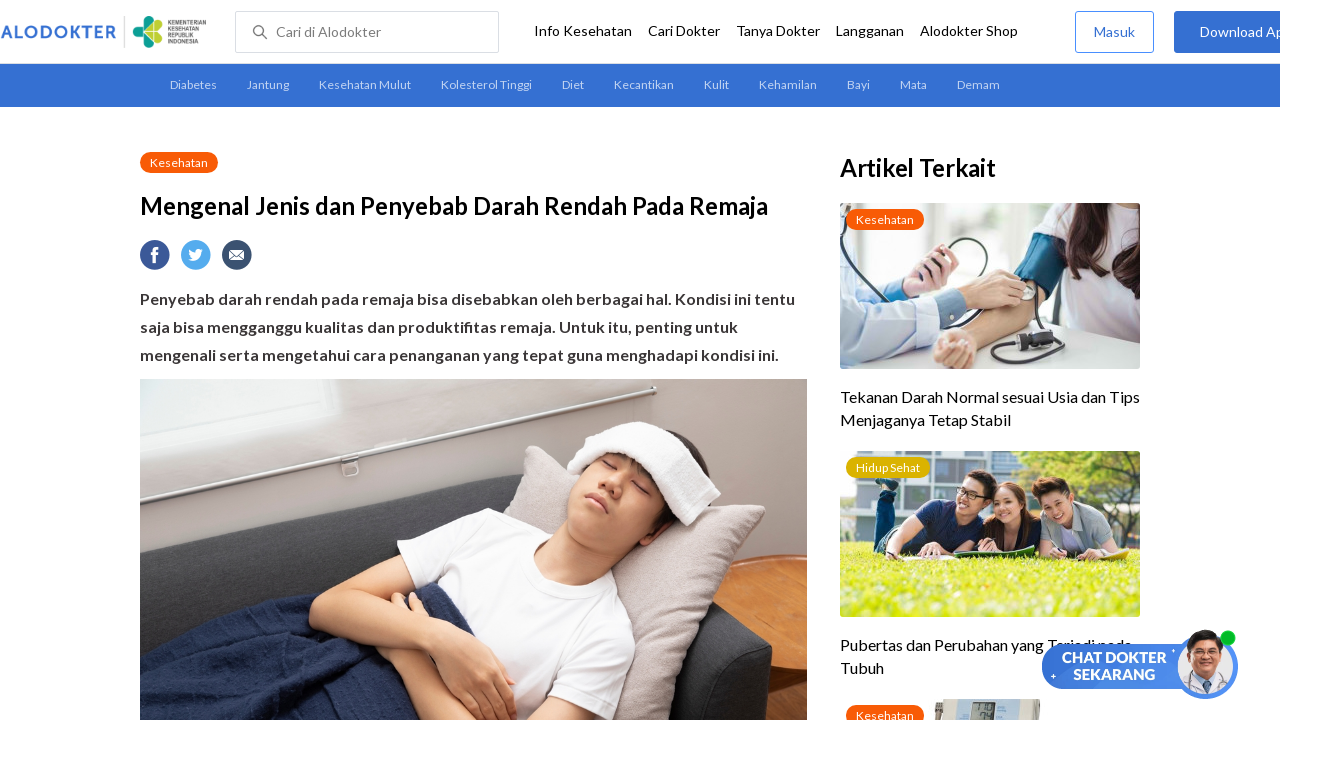

--- FILE ---
content_type: text/html
request_url: https://www.alodokter.com/mengenal-jenis-dan-penyebab-darah-rendah-pada-remaja
body_size: 18736
content:
<!DOCTYPE html>
<html>
<head>
    <link rel="preconnect" href="https://securepubads.g.doubleclick.net">
    <link rel="preconnect" href="https://d5nxst8fruw4z.cloudfront.net">
    <script type="text/javascript">
    window.dataLayer = window.dataLayer || []
    const userId = ""
    window.dataLayer = window.dataLayer || []
    const pageType = "article"
    let contentPage = getContentPage(pageType)
    dataLayer.push({
        user_id: userId,
        content_group: contentPage
    });
    localStorage.setItem('content_group', contentPage);

    function getContentPage(){
        let contentPage
        switch (pageType) {
        case 'home':
            const actionPage = ""
            if(actionPage == 'index'){
                contentPage = "Homepage"
            } else {
                contentPage = "Page"
            }
            break;
        case 'tags':
            contentPage = "Tag Page"
            break;
        case 'komunitas/topics':
        case 'komunitas/discussions':
            contentPage = "Komunitas Page"
            break;
        case 'categories':
            //Hidup Sehat Page, Keluarga Page and Kesehatan Page for index page
            contentPage = 'Kesehatan'
            break;
        case 'article':
            //Hidup Sehat Page, Keluarga Page and Kesehatan Page for article page
            contentPage = 'Kesehatan' + " Page"
            break;
        case 'disease':
            contentPage = "Disease Page"
            break;
        case 'drugs':
            contentPage = "Drug Page"
            break;
        case 'komunitas/users':
            contentPage = "Profile Page"
            break;
        default:
            contentPage = "Page"
            break;
        }
        return contentPage
    }
</script>

<script defer type="text/javascript" src="https://static.criteo.net/js/ld/ld.js" defer></script>
<script defer>(function(w,d,s,l,i){w[l]=w[l]||[];w[l].push({'gtm.start':
new Date().getTime(),event:'gtm.js'});var f=d.getElementsByTagName(s)[0],
j=d.createElement(s),dl=l!='dataLayer'?'&l='+l:'';j.defer=true;j.src=   
'https://www.googletagmanager.com/gtm.js?id='+i+dl;f.parentNode.insertBefore(j,f);
})(window,document,'script','dataLayer','GTM-52W4MMF');</script>


    <meta charset="utf-8">
    <meta name="viewport" content="width=device-width, initial-scale=1.0, user-scalable=no">

    <title>Mengenal Jenis dan Penyebab Darah Rendah Pada Remaja - Alodokter</title>
    <meta http-equiv="Pragma" content="public">
    <meta http-equiv="Cache-Control" content="public">

    <link rel="preload" href="/assets/lato/Lato-Regular-983b0caf336e8542214fc17019a4fc5e0360864b92806ca14d55c1fc1c2c5a0f.woff2" as="font" crossorigin>
    <link rel="preload" href="/assets/lato/Lato-Bold-ae88fc0d7a961832f809527d30bd3983a6866d42f66a56ade23f543681594db6.woff2" as="font" crossorigin>

    <link rel="preconnect" href="https://fonts.googleapis.com">
    <link rel="preconnect" href="https://fonts.gstatic.com" crossorigin>
    <link href="https://fonts.googleapis.com/css2?family=Lato:wght@400;600;700&display=swap" rel="stylesheet">
    <!-- CSS -->
    <style>
    html, body {
        margin: 0 auto;
        font-family: "Lato", sans-serif;
        font-size: 16px;
        color: #3b3738;
        line-height: 1.44;
        font-weight: 400;
        -webkit-font-smoothing: antialiased;
        -moz-osx-font-smoothing: grayscale;
        text-rendering: optimizeLegibility;
        -moz-font-feature-settings: "liga" on;
      }

    input{
       font-family: "Lato", sans-serif;
    }

      ::placeholder {
        color: #dadee4;
      }

      /* GLOBAL CSS */
      .container-fluid {
        width: 1340px;
        margin: 0 auto;
        padding: 0;
      }

      blockquote {
        box-sizing: border-box;
        margin: 1.5em 0px;
        padding: 0 8px;
        border-left: 4px solid #3570d2;
        font-weight: bold;
      }

      .container {
        width: 1000px;
        margin: 0 auto;
        padding: 0;
        display:flex;
        justify-content: space-between;
      }

      .main-container {
        width: 667px;
        margin: 0;
        padding: 0;
        display: inline-block;
        padding-top: 45px;
      }

      .side-container {
        width: 300px;
        margin: 0;
        padding: 0;
        display: inline-block;
        padding-top: 45px;
      }

      .dfp-container {
        margin-bottom: 20px;
      }

      .adunit {
          margin-bottom: 20px;
        }

      .post-content {
        line-height: 1.75;
      }

      a {
          text-decoration: none;
      }

      .post-content a {
          color: #3570d2;
        }

        p {
          font-size: 16px;
          margin: 10px 0;
        }

        h3 {
          font-size: 17px;
          font-weight: bold;
          font-style: normal;
          font-stretch: normal;
          line-height: 1.32;
          letter-spacing: -0.3px;
          margin-top: 32px;
          margin-bottom: 0;
        }

        h4 {
          font-size: 17px;
          font-weight: bold;
          font-style: normal;
          font-stretch: normal;
          line-height: 1.32;
          letter-spacing: -0.3px;
          margin-top: 32px;
          margin-bottom: 0;
        }

      .post-index-title{color:#000;}
      .tag-label {
        position: absolute;
        padding: 0 10px;
        border-radius: 10.5px;
        color: #FFFFFF;
        max-width: 100px;
        height:21px;
        text-align: center;
        font-size: 12px;
        line-height: 21px;
      }

      .tag-block { position: relative !important; margin: 0 0 10px 0; }
        .label-keluarga { background-color: #6ACB02; }
        .label-hidup-sehat { background-color: #DAB300; }
        .label-kesehatan { background-color: #F85B06; }
        .label-blue { background-color: #3570d2; }
        .text-blue {color: #3570d2;}
        .text-light-grey {color: #9e9e9e;}
        .check {width: 14px;height: 14px;object-fit: contain;}

      .tag-label-container {
        height: 21px;
        margin: 0 0 16px;
      }

      .title-tag-container {
        margin-bottom: 17px;
        color: #000000;
      }

      .title-tag-container h1 {
        margin: 10px 0;
        font-size: 24px;
      }

      .date-article {
        margin-top: 11px;
        height: 23px;
        font-size: 14px;
        font-weight: normal;
        font-style: normal;
        font-stretch: normal;
        line-height: 1.92;
        letter-spacing: normal;
        color: #434343;
        margin-bottom: 8px;
      }

      .share-button-container {
        margin: 17px 0;
      }

      .share-button a {
        text-decoration: none;
      }

      .share-button img {
        margin-right: 10px;
      }

      .post-detail-container {
        margin-bottom: 25px;
        position: relative;
      }

      .post-detail-container iframe{
        width: 100%;
        height: 375px;
      }

      .post-detail-container img{
        max-width: 667px;
        height: auto;
      }
      h1{margin: 10px 0;}
      .label-keluarga { background-color: #6ACB02; }
      .label-hidup-sehat { background-color: #DAB300; }
      .label-kesehatan { background-color: #F85B06; }
      .label-blue { background-color: #3570d2; }

      .adunit {
        margin-bottom: 20px;
	}

    .related-doctor {
      margin: 20px 0;
      width: 300px;
    }
      .related-doctor h3 {
        font-size: 24px;
        font-weight: 900;
        font-style: normal;
        font-stretch: normal;
        line-height: 1.42;
        letter-spacing: normal;
        color: #000000;
        margin-top: 0;
        margin-bottom: 12px;
      }

      /* table style */
      table td {
          border-top: 1px solid #ddd;
          padding: 6px 10px 6px 0;
      }
      .h2-related{
        font-size: 24px;
        font-weight: 900;
        font-style: normal;
        font-stretch: normal;
        line-height: 1.42;
        letter-spacing: normal;
        color: #000000;
        margin-top: 20px;
        margin-bottom: 12px;
      }
      .h2-related-article{
        font-size: 24px;
        font-weight: bold;
        font-style: normal;
        font-stretch: normal;
        line-height: 1.32;
        letter-spacing: -0.3px;
        margin: 0;
        margin-bottom: 20px;
        color: #000;
      }
      .hide{display: none;}

      .wall-container {
        bottom: 0px;
        position: absolute;
        width: 100%;
        padding: 102px 0 50px 0;
        text-align: center;
        background: linear-gradient(180deg, rgba(255, 255, 255, 0) -36.19%, #FFFFFF 26.05%);
      }
      .wall-container p {
        font-size: 18px;
        font-weight: 600;
        color: #424242;
        margin: 0;
      }
      .wall-container .button {
        display: block;
        width: 264px;
        height: 44px;
        line-height: 44px;
        color: #FFFFFF;
        font-size: 16px;
        font-weight: 600;
        margin: auto;
        background-color: #3570D2;
        border: 0;
        border-radius: 5px;
        text-decoration: none;
        text-align: center;
        margin-top: 24px;
      }

      .grecaptcha-badge { visibility: hidden; }
</style>

    <!-- CSS -->

    <meta charset="UTF-8">
<meta name="viewport" content="width=device-width, initial-scale=1.0, user-scalable=yes, maximum-scale=5" >
<!-- Favicon -->
<link rel="shortcut icon" type="image/x-icon" href="/assets/favicon-73b49b1e9302b388560f5836153dcf6a1ec42c607c96fc65d5b29e773c85374a.ico" />
<link rel="icon" type="image/png" href="/assets/favicon-48x48-fe366add8379860e5ee5041f0b6b9745ff450a945001d5f04fd8a0d706837ea6.png" sizes="48x48" />
<link rel="apple-touch-icon" type="image/png" href="/assets/apple-touch-icon-fbe9a22f2fc74b52818c962ab91b40031f1e6dd2d614f376eb1efcc03c5bba0b.png" sizes="192x192" />

<meta name="apple-mobile-web-app-title" content="Alodokter">
<meta name="application-name" content="Alodokter">
<meta name="msapplication-TileColor" content="#ffffff">
<meta name="apple-mobile-web-app-status-bar-style" content="#3973cf">
<meta name="theme-color" content="#3973cf">

<meta name="alexaVerifyID" content="n_Kykr_OZlOYYRDisl_bHGZYccc">
<meta name="google-site-verification" content=j8xshrH7uBo3AEjk-HfjufpapvzwkNHw57NXFN3G07Y>
<meta name="msvalidate.01" content=C233DAA628883F2DD70CD54C789D0494>
<meta name="postid" content="1832829">
<meta name="posttype" content="post">
<meta name="remarketing_tags" content="hipotensi, remaja">
<meta name="wellness_card" content="false">
<meta name="criteo_account" content="62444">
<meta name="description" content="Penyebab darah rendah pada remaja bisa disebabkan oleh berbagai hal. Kondisi ini tentu saja bisa mengganggu kualitas dan produktifitas remaja. Untuk itu, penting untuk mengenali serta" />
<meta name="keywords" content="alodokter, kesehatan, medis, penyakit, komunitas kesehatan, dokter, konsultasi kesehatan, informasi kesehatan, komunitas, diskusi kesehatan, kesehatan, hipotensi, remaja" />
<meta name="facebook-domain-verification" content="v9k4b24zt24dxdo39v3ab3gnt5ns5b" />

<meta property="fb:app_id" content="331705120345014" />
<meta property="og:site_name" content="Alodokter" />
<meta property="og:type" content="post" />
<meta property="og:title" content="Mengenal Jenis dan Penyebab Darah Rendah Pada Remaja" />
<meta property="og:url" content="https://www.alodokter.com/mengenal-jenis-dan-penyebab-darah-rendah-pada-remaja" />
<meta property="og:description" content="Penyebab darah rendah pada remaja bisa disebabkan oleh berbagai hal. Kondisi ini tentu saja bisa mengganggu kualitas dan produktifitas remaja. Untuk itu, penting untuk mengenali serta" />

<meta property="og:locale" content="en_US" />
<meta property="og:updated_time" content="2025-12-31T19:20:51+07:00" />
<meta property="og:image" itemprop="image" content="https://res.cloudinary.com/dk0z4ums3/image/upload/v1647796103/attached_image/youngasianteenageboyfeelingsickinblanketwithwhite.jpg" />

<meta property="og:image:width" content="650" />
<meta property="og:image:height" content="433" />
<meta property="og:image:type" content="image/jpeg" />
<meta property="article:published_time" content="2022-03-21T00:08:16+07:00" />
<meta property="article:modified_time" content="2025-12-31T19:20:51+07:00" />
<meta property="article:author" content="https://www.alodokter.com/author/yogi-suprapto/" />
<meta property="article:publiher" content="https://www.alodokter.com/" />
<meta property="article:section" content="Kesehatan" />
<meta property="article:tag" content="kesehatan" />
<!-- default -->
<meta property="article:tag" content="alodokter" />
<meta property="article:tag" content="kesehatan"/>
<meta property="article:tag" content="medis" />
<meta property="article:tag" content="penyakit" />
<meta property="article:tag" content="komunitas kesehatan" />
<meta property="article:tag" content="dokter" />
<meta property="article:tag" content="konsultasi kesehatan" />
<meta property="article:tag" content="informasi kesehatan" />


<meta property="article:tag" content="hipotensi" />
<meta property="article:tag" content="remaja" />

<meta name="twitter:card" content="summary" />
<meta name="twitter:title" content="Mengenal Jenis dan Penyebab Darah Rendah Pada Remaja" />
<meta name="twitter:description" content="Penyebab darah rendah pada remaja bisa disebabkan oleh berbagai hal. Kondisi ini tentu saja bisa mengganggu kualitas dan produktifitas remaja. Untuk itu, penting untuk mengenali serta" />
<meta name="twitter:image:src" content="https://res.cloudinary.com/dk0z4ums3/image/upload/v1647796103/attached_image/youngasianteenageboyfeelingsickinblanketwithwhite.jpg" />
<meta name="twitter:image:width" content="650" />
<meta name="twitter:image:height" content="433" />

    <link rel="alternate" href="android-app://com.alodokter.android/http/www.alodokter.com/mengenal-jenis-dan-penyebab-darah-rendah-pada-remaja">
<link rel='canonical' href='https://www.alodokter.com/mengenal-jenis-dan-penyebab-darah-rendah-pada-remaja' />
<meta name="referer" content="http://www.google.com" />
<meta name="platform" content="Desktop" />
<meta name="recaptcha-site-key" content="6Ldg7gQhAAAAAN8ebL4Gr-hTid51r0i9BpsdaEWE" />

            <script src="https://www.google.com/recaptcha/enterprise.js?render=6Ldg7gQhAAAAAN8ebL4Gr-hTid51r0i9BpsdaEWE"></script>
        


    <meta name="csrf-param" content="authenticity_token" />
<meta name="csrf-token" content="UDqjhfxYe5WfITHtgcLZeJxYyfD8zF0y0y1VUq9FAKffkbAvyXHDBOKlmxS2ZFEHXm83Jm/M1vayuH/2KqZ/jg==" />

    <!-- Facebook Pixel Code -->
    
    <script>
    setTimeout(function(){
        !function(f,b,e,v,n,t,s){if(f.fbq)return;n=f.fbq=function(){n.callMethod?
            n.callMethod.apply(n,arguments):n.queue.push(arguments)};if(!f._fbq)f._fbq=n;
            n.push=n;n.loaded=!0;n.version='2.0';n.queue=[];t=b.createElement(e);t.async=!0;
            t.src=v;s=b.getElementsByTagName(e)[0];s.parentNode.insertBefore(t,s)}
        (window, document,'script','https://connect.facebook.net/en_US/fbevents.js');
        fbq('init', '948327898593359');
        fbq('track', "PageView");
    }, 3500);
    </script>
    <!-- <noscript><img height="1" width="1" style="display:none" src="https://www.facebook.com/tr?id=948327898593359&ev=PageView&noscript=1"/></noscript> -->
    <!-- End Facebook Pixel Code -->

    <!-- GA -->
    <script type='text/javascript'>
        function initExperiment(ExperimentID, callback){if (!ExperimentID){return callback(null);}var r=false; var s=document.createElement('script'); s.type='text/javascript'; s.src='//www.google-analytics.com/cx/api.js?experiment='+ExperimentID; s.onload=function(){if (!r && (!this.readyState || this.readyState=='complete')){r=true; callback(cxApi.chooseVariation());}else{callback(null)}}; s.onerror=function(){callback(null)}; var t=document.getElementsByTagName('script')[0]; t.parentNode.insertBefore(s, t);}
        (function(i,s,o,g,r,a,m){i['GoogleAnalyticsObject']=r;i[r]=i[r]||function(){
        (i[r].q=i[r].q||[]).push(arguments)},i[r].l=1*new Date();a=s.createElement(o),
        m=s.getElementsByTagName(o)[0];a.async=1;a.src=g;m.parentNode.insertBefore(a,m)
        })(window,document,'script','//www.google-analytics.com/analytics.js','ga');
        ga('create', 'UA-52179504-1', 'alodokter.com');
        ga('require', 'displayfeatures');

        var typePage = 'article';
        if (typePage == 'article') {
            window.GAPageType = 'Article';
            ga('set', 'contentGroup1', 'Article Page');
        } else if (typePage == 'komunitas/topics' || typePage == 'komunitas/discussions') {
            window.GAPageType = 'Komunitas';
            ga('set', 'contentGroup1', 'Komunitas Page');
        } else if (typePage == 'disease') {
            window.GAPageType = 'Diseases';
            ga('set', 'contentGroup1', 'Disease Page');
        } else if (typePage == 'drugs') {
            window.GAPageType = 'Drugs';
            ga('set', 'contentGroup1', 'Drug Page');
        } else {
            window.GAPageType = 'General';
        }
        ga('set','contentGroup2', "March 2022");
        ga('set','contentGroup3', "yogi suprapto");
        ga('set','dimension1', "hipotensi, remaja");
        initExperiment(window.ExperimentID, function(variation) {
            if (variation !== null) {
                window.ExperimentReady = true;
                window.ExperimentVariation = variation;
                ga('set', 'expId', window.ExperimentID);
                ga('set', 'expVar', window.ExperimentVariation);
            }
            ga('send', 'pageview');
            ga('send', 'event', 'Scroll Depth', GAPageType, '0%');
        });
    </script>
    <!-- GA -->

    <!-- Google Tag -->
    <script type='text/javascript'>
        var googletag = googletag || {};
        googletag.cmd = googletag.cmd || [];
    </script>
    <script async="async" src="https://securepubads.g.doubleclick.net/tag/js/gpt.js"></script>
    <!-- Google Tag -->

    <script async src="//alodokter.api.useinsider.com/ins.js?id=10005708"></script>
</head>
<body>
    <!-- HEADER -->
    
    <top-navbar-view id="top-navbar-view"
        user-photo=""
        is-show-kemenkes ="{&quot;kemenkes_partnership&quot;:true,&quot;kemenkes_top_bar_desktop&quot;:&quot;https://res.cloudinary.com/dk0z4ums3/image/upload/f_auto,q_auto/v1634020083/aloweb_assets/logo-header.png&quot;,&quot;kemenkes_bottom_banner_desktop&quot;:&quot;https://res.cloudinary.com/dk0z4ums3/image/upload/f_auto,q_auto/v1730097699/setting/1730097698.png&quot;,&quot;kemenkes_top_bar_mobile&quot;:&quot;https://res.cloudinary.com/dk0z4ums3/image/upload/f_auto,q_auto/v1634020083/aloweb_assets/logo-header.png&quot;,&quot;kemenkes_bottom_banner_mobile&quot;:&quot;https://res.cloudinary.com/dk0z4ums3/image/upload/f_auto,q_auto/v1730097809/setting/1730097808.png&quot;}"
        user-login=""
        user-fullname=""
        total-notif="0"
        doctor-editor-link=""
        user-link=""
            show-hide-menu="{&quot;web_show_top_navbar_aloproteksi&quot;:true,&quot;web_show_top_navbar_aloshop&quot;:true,&quot;web_show_top_navbar_caridokter&quot;:true,&quot;web_show_top_navbar_hidupsehat&quot;:true,&quot;web_show_top_navbar_infokesehatan&quot;:true,&quot;web_show_top_navbar_keluarga&quot;:true,&quot;web_show_top_navbar_kesehatan&quot;:true,&quot;web_show_top_navbar_obat&quot;:true,&quot;web_show_top_navbar_penyakit&quot;:true,&quot;web_show_top_navbar_tanyadokter&quot;:true,&quot;web_show_top_navbar_alochoice&quot;:true}"
            pdpa-content="{&quot;title&quot;:&quot;Perlindungan Data Anda yang Utama Bagi Kami&quot;,&quot;description&quot;:&quot;Saya telah memercayakan informasi untuk disimpan \u0026 digunakan. Keamanan data terlindungi sesuai \u003ca href=&#39;/syarat-dan-ketentuan&#39; target=&#39;_blank&#39;\u003e\u003cb\u003eSyarat \u0026 Ketentuan\u003c/b\u003e\u003c/a\u003e serta \u003ca href=&#39;/privasi&#39; target=&#39;_blank&#39;\u003e\u003cb\u003ePrivasi Alodokter\u003c/b\u003e\u003c/a\u003e&quot;,&quot;error_text&quot;:&quot;Klik centang untuk menyetujui Syarat Ketentuan dan Aturan Privasi ALODOKTER&quot;}"
            alodokter-otp-service="whatsapp"
    ></top-navbar-view>

    <!-- HEADER -->

    <div class="content">
        <sub-navbar-left></sub-navbar-left>

        <div class="content-inner">
            <div class="container">
                <script type='text/javascript'>
    googletag.cmd.push(function() {
        googletag.defineSlot('/38162042/d_article_sidebar_300x600', [300, 600], 'div-gpt-ad-1428907644705-1').addService(googletag.pubads());
        googletag.defineSlot('/38162042/dekstop_article_sidebar_middle_300x350', [300, 250], 'div-gpt-ad-1441719271128-0').addService(googletag.pubads());
        googletag.defineSlot('/38162042/d_article_inside_below_600x250', [[600, 250],[336,280],[300,250]], 'div-gpt-ad-1450067495602-0').addService(googletag.pubads());
        googletag.defineSlot('/38162042/d_article_content_middle_html_video',  [[400, 300],[336,280],[300,250]], 'div-gpt-ad-1483928814775-0').addService(googletag.pubads());
        googletag.pubads().enableAsyncRendering();
        googletag.pubads().collapseEmptyDivs();
        googletag.enableServices();
    });
</script>
<!-- MAIN CONTAINER -->
<div class="main-container">
<link-button-corona
        widget-image="https://res.cloudinary.com/dk0z4ums3/image/upload/f_auto,q_auto/v1699413839/setting/1699413837.gif"
        href="https://alodokter.onelink.me/1997390319/5c20772d"
    widget-floating-type="article"
></link-button-corona>

  <div class="title-tag-container">
   <div class="tag-label-container">
     <a href="/kesehatan">
       <div class="tag-label label-kesehatan">Kesehatan</div>
     </a>
   </div>
   <h1 id="post_title">Mengenal Jenis dan Penyebab Darah Rendah Pada Remaja</h1>
  <!--  <div class="date-article">
     31 Desember 2025, 19:20
   </div> -->
  </div>

  <share-button></share-button>

  <div class="post-detail-container">
   <div id="postContent" data-id="62375e743d9f02060aec36b1" class="post-content">
    <!DOCTYPE html PUBLIC "-//W3C//DTD HTML 4.0 Transitional//EN" "http://www.w3.org/TR/REC-html40/loose.dtd">
<html><body>
<p><strong>Penyebab darah rendah pada remaja bisa disebabkan oleh berbagai hal. Kondisi ini tentu saja bisa mengganggu kualitas dan produktifitas remaja. Untuk itu, penting untuk mengenali serta mengetahui cara penanganan yang tepat guna menghadapi kondisi ini.</strong></p>
<p><a href="https://res.cloudinary.com/dk0z4ums3/image/upload/v1647796098/attached_image/mengenal-jenis-dan-penyebab-darah-rendah-pada-remaja-0-alodokter.jpg"><img class="alignnone size-full wp-image-1832830" src="https://res.cloudinary.com/dk0z4ums3/image/upload/v1647796098/attached_image/mengenal-jenis-dan-penyebab-darah-rendah-pada-remaja-0-alodokter.jpg" alt="Mengenal Jenis dan Penyebab Darah Rendah Pada Remaja - Alodokter" width="1000" height="667"></a></p>
<p>Baik pada remaja atau orang dewasa, tekanan darah rendah atau hipotensi memiliki arti yang sama, yakni kondisi yang terjadi tekanan darah turun dibawah batas normal, yaitu dibawah 90/60.</p>
<h3><strong>Tipe Tekanan Darah Rendah Pada Remaja dan Penyebabnya</strong></h3>
<p>Ada beberapa tipe tekanan darah rendah pada anak-anak maupun remaja, yaitu:</p>
<h4><strong>Hipotensi yang diperantarai saraf</strong></h4>
<p>Tipe tekanan darah rendah ini terjadi ketika penderita berdiri dalam waktu yang lama. Selain disebabkan karena berdiri terlalu lama, kondisi emosional tertentu, seperti kaget atau ketakutan, juga bisa menyebabkan kondisi ini. Namun, biasanya kondisi ini akan berkurang seiring mereka tumbuh dewasa.</p>
<h4><strong>Hipotensi ortostatik</strong></h4>
<p>Hipotensi ortostatik adalah penurunan tekanan darah yang tidak normal yang terjadi ketika seseorang berubah posisi secara mendadak, misal beralih dari duduk atau berbaring ke posisi berdiri secara tiba-tiba. Hal ini menyebabkan kekurangn oksigen pada otak, sehingga menyebabkan beberapa gejala seperti pusing dan <a href="https://www.alodokter.com/pingsan">pingsan</a>.</p>
<h4><strong>Hipotensi berat</strong></h4>
<p>Penurunan tekanan darah tipe ini perlu diwaspadai, sebab hal ini bisa mengancam jiwa. Kondisi ini bisa terjadi secara tiba-tiba, terutama jika anak mengalami beberapa kondisi kesehatan, seperti:</p>
<ul>
<li>Infeksi</li>
<li>Reaksi alergi anafilaktik atau <a href="https://www.alodokter.com/syok-anafilaktik#:~:text=Syok%20anafilaktik%20atau%20anafilaksis%20adalah,sulit%20bernapas%2C%20bahkan%20penurunan%20kesadaran." target="_blank">syok anafilaktik</a>
</li>
<li>Cedera yang menyebabkan kehilangan darah secara tiba-tiba</li>
</ul>
<p>Hal ini dapat mencegah oksigen masuk ke otak dan organ lainnya yang bisa menyebabkan masalah serius bahkan berakibat fatal.</p>
<h3><strong>Penyebab Darah Rendah Pada Remaja</strong></h3>
<p>Penyebab menurunnya tekanan darah pada remaja nyatanya tidak berbeda jauh dari orang dewasa. Penyebab menurunnya tekanan darah pada remaja meliputi:</p>
<h4><strong>1. Gangguan kesehatan jantung</strong></h4>
<p>Ada beberapa masalah jantung yang bisa saja menyebabkan darah rendah pada remaja, seperti detak jantung yang lambat atau bradikardia, masalah pada katup jantung, serangan jantung, atau gagal jantung.</p>
<p>Perlu dilakukan pemeriksaan oleh dokter untuk mengetahui gangguan jantung yang menyebabkan darah rendah pada remaja.</p>
<h4><strong>2. Gangguan pada sistem endokrin</strong></h4>
<p>Beberapa kondisi yang disebabkan oleh gangguan pada sistem endokrin juga bsia menyebabkan darah rendah pada remaja. Beberapa kondisi tersebut meliputi gangguan paratiroid, <a href="https://www.alodokter.com/penyakit-addison" target="_blank">penyakit addison</a>, gula darah rendah atau <a href="https://www.alodokter.com/hipoglikemia" target="_blank">hipoglikemia</a>, dan diabetes.</p>
<h4><strong>3. Dehidrasi</strong></h4>
<p>Kekurangan cairan tubuh juga diketahui bisa menjadi salah satu penyebab darah rendah pada remaja. Selain dapat menyebabkan tekanan darah menjadi rendah, kekurangan cairan juga bisa membuat tubuh menjadi lemah, mudah lelah, dan pusing.</p>
<p>Untuk itu, penting bagi Anda untuk memastikan agar mereka memenuhi kebutuhan cairan tubuh, terutama ketika aktivitas padat, melakukan olahraga berat, atau mungkin ketika tubuh sedang demam, diare, dan muntah.</p>
<h4><strong>4. Kehilangan darah</strong></h4>
<p>Beberapa hal bisa menyebabkan tubuh kehilangan darah dalam jumlah yang banyak, misalnya kecelakaan atau pendarahan saat mens. Hal ini tentu perlu diwaspadai karena dapat menyebabkan hipotensi berat.</p>
<h4><strong>5. Infeksi dan reaksi alergi</strong></h4>
<p>Beberapa infeksi berat diketahui bisa memicu turunnya tekanan darah yang dapat mengancam nyawa. Hal ini terjadi ketika penyebab infeksi masuk ke dalam aliran darah dan menyebar ke bagian tubuh lain, atau dikenal dengan istilah sepsis.</p>
<p>Begitu juga dengan reaksi alergi berat atau yang disebut dengan anafilaksis. Ada beberapa hal yang dapat menyebabkan terjadinya reaksi alergi tersebut, seperti makanan, pengobatan tertentu, bisa ular, atau racun.</p>
<p>Tentunya hal tersebut dapat menyebabkan beberapa gejala, salah satunya adalah penurunan tekanan darah secara drastis yang bisa mengancam nyawa.</p>
<p>Selain beberapa hal di atas, darah rendah pada remaja mungkin juga bisa disebabkan oleh kehamilan atau kurangnya nutrisi dari makanan yang dikonsumsi sehari-hari.</p>
<h3><strong>Menangani Darah Rendah pada Remaja</strong></h3>
<p>Penanganan hipotensi pada remaja bisa dilakukan berdasarkan tipe hipotensi yang dialami atau kondisi yang menyebabkan hipotensi tersebut terjadi. Tentunya, hal ini harus dikonsultasikan dengan dokter terlebih dulu.</p>
<p>Meski demikian, ada beberapa tips yang bisa Anda lakukan untuk mencegah terjadinya hipotensi atau tekanan darah rendah pada remaja, di antaranya:</p>
<ul>
<li>Menjaga asupan cairan tubuh</li>
<li>Mengelola stres dengan baik</li>
<li>Hindari berdiri terlalu lama</li>
<li>Hindari perubahan posisi secara mendadak, seperti dari posisi duduk ke posisi berdiri</li>
<li>Memperbaiki pola dan pilihan makanan</li>
</ul>
<p>Jangan ragu untuk berkonsultasi dengan <a href="https://www.alodokter.com/cari-dokter/dokter-umum" target="_blank">dokter</a> jika mengalami berbagai gejala darah rendah pada remaja, seperti pusing, mudah lelah, mual, pingsan, dan penglihatan kabur. Sebagai pengobatan awal, dokter mungkin akan memberikan beberapa obat-obatan sesuai dengan kondisi yang dialami.</p>
</body></html>

   </div>
  </div>

    <!-- /38162042/d_article_inside_below_600x250 -->
    <div id='div-gpt-ad-1450067495602-0' style='height:250px; width:600px; margin-bottom:36px; text-align: center;' class='adunit'>
        <script type='text/javascript'>
                googletag.cmd.push(function() { googletag.pubads().setTargeting('Article', ['hipotensi','remaja']); googletag.display('div-gpt-ad-1450067495602-0'); });
        </script>
    </div>

    <!-- reviewed by & referensi -->
    <!--<div class="sources">
  <div style="padding:5px 0px; border-bottom:solid 1px #ccc;" font-size="14px"> Ditinjau oleh : dr. Gracia Fensynthia </div>
  <h4 id="trigger-sources">Referensi</h4>
  <div class="data-sources" style="display:none;">
    <p>Children’s Health. Pediatric Low Blood Pressure (Hypotension)
<br />Focus on Kids Pediatrics (2020). High &amp; Low Blood Pressure in Kids
<br />Kidshealth. A to Z: Orthostatic Hypotension
<br />Mayo Clinic (2020). Low Blood Pressure (Hypotension)
<br />MedlinePlus (2021). Low blood Pressure
<br />Roth, E. Healthline (2021). Everything You Need to Know About Low Blood Pressure.</p>
  </div>
</div>-->

<div class="date-article">
<!-- Terakhir diperbarui: 31 Desember 2025 -->
  Terakhir diperbarui: 8 Maret 2025
</div>
<sources-post
  doctor-name="dr. Gracia Fensynthia"
  sources="&quot;\u003cp\u003eChildren’s Health. Pediatric Low Blood Pressure (Hypotension)\n\u003cbr /\u003eFocus on Kids Pediatrics (2020). High \u0026amp; Low Blood Pressure in Kids\n\u003cbr /\u003eKidshealth. A to Z: Orthostatic Hypotension\n\u003cbr /\u003eMayo Clinic (2020). Low Blood Pressure (Hypotension)\n\u003cbr /\u003eMedlinePlus (2021). Low blood Pressure\n\u003cbr /\u003eRoth, E. Healthline (2021). Everything You Need to Know About Low Blood Pressure.\u003c/p\u003e&quot;"
>
</sources-post>


    <share-button></share-button>

        <related-topic
    id="relatedTopic"
    related-items="[{&quot;_id&quot;:&quot;692513ab386be30024abd6ce&quot;,&quot;author_image&quot;:&quot;https://res.cloudinary.com/dk0z4ums3/image/upload/w_56,h_56,f_auto/v1599017540/aloweb_assets/default_alodokter_doctor.png&quot;,&quot;avatar_bg_color&quot;:&quot;#E1C2A9&quot;,&quot;doctor_answer&quot;:true,&quot;doctor_image&quot;:&quot;https://res.cloudinary.com/dk0z4ums3/image/upload/w_56,h_56,c_fill,f_auto/v1761787032/kevin_alodokter.jpg&quot;,&quot;doctor_name&quot;:&quot;dr. Kevin Adrian&quot;,&quot;excerpt&quot;:&quot; \nDok, Saya remaja usia 17 tahun dengan berat badan berlebih. Saya sering merasa minder dan dijauhi teman-teman. Bagaimana cara mengatasi rasa tida...&quot;,&quot;health_analyst&quot;:false,&quot;permalink&quot;:&quot;-bagaimana-mengatasi-minder-karena-obesitas-pada-remaja-usia-17-tahun-&quot;,&quot;position&quot;:1,&quot;post_id&quot;:&quot;None&quot;,&quot;read_reply&quot;:false,&quot;reply&quot;:&quot;1&quot;,&quot;time_in_words&quot;:&quot;25 November 2025, 10:16&quot;,&quot;timestamps&quot;:&quot;Tue, 25 Nov 2025 10:16:02 GMT&quot;,&quot;title&quot;:&quot; Bagaimana mengatasi minder karena obesitas pada remaja usia 17 tahun?&quot;,&quot;user_type&quot;:&quot;Health Analyst&quot;,&quot;username&quot;:&quot;Hu****y&quot;},{&quot;_id&quot;:&quot;692406392770c1002f62eb8c&quot;,&quot;author_image&quot;:&quot;https://res.cloudinary.com/dk0z4ums3/image/upload/w_56,h_56,f_auto/v1599017540/aloweb_assets/default_alodokter_doctor.png&quot;,&quot;avatar_bg_color&quot;:&quot;#EEC6B3&quot;,&quot;doctor_answer&quot;:true,&quot;doctor_image&quot;:&quot;https://res.cloudinary.com/dk0z4ums3/image/upload/w_56,h_56,c_fill,f_auto/v1762175002/marianti_alodokter.jpg&quot;,&quot;doctor_name&quot;:&quot;dr. Marianti&quot;,&quot;excerpt&quot;:&quot; \nDokter, saya wanita usia 26 tahun. Akhir-akhir ini sering merasa pusing, lemas, dan kadang pandangan berkunang-kunang saat bangun dari duduk atau...&quot;,&quot;health_analyst&quot;:false,&quot;permalink&quot;:&quot;apa-penyebab-pusing-dan-pandangan-berkunang-kunang-saat-bangun-tidur-pada&quot;,&quot;position&quot;:2,&quot;post_id&quot;:&quot;None&quot;,&quot;read_reply&quot;:false,&quot;reply&quot;:&quot;1&quot;,&quot;time_in_words&quot;:&quot;24 November 2025, 15:42&quot;,&quot;timestamps&quot;:&quot;Mon, 24 Nov 2025 15:42:35 GMT&quot;,&quot;title&quot;:&quot;Apa penyebab pusing dan pandangan berkunang-kunang saat bangun tidur pada wanita usia 26 tahun?&quot;,&quot;user_type&quot;:&quot;Health Analyst&quot;,&quot;username&quot;:&quot;Fr****e&quot;},{&quot;_id&quot;:&quot;692402ef2770c1002f62e9e9&quot;,&quot;author_image&quot;:&quot;https://res.cloudinary.com/dk0z4ums3/image/upload/w_56,h_56,f_auto/v1599017540/aloweb_assets/default_alodokter_doctor.png&quot;,&quot;avatar_bg_color&quot;:&quot;#A4D0C7&quot;,&quot;doctor_answer&quot;:true,&quot;doctor_image&quot;:&quot;https://res.cloudinary.com/dk0z4ums3/image/upload/w_56,h_56,c_fill,f_auto/v1762175002/marianti_alodokter.jpg&quot;,&quot;doctor_name&quot;:&quot;dr. Marianti&quot;,&quot;excerpt&quot;:&quot; \nDok, saya remaja usia 19 tahun. Setiap kali minum minuman energi, saya sering merasa detak jantung jadi lebih cepat dari biasanya, kadang diserta...&quot;,&quot;health_analyst&quot;:false,&quot;permalink&quot;:&quot;apakah-minuman-energi-aman-untuk-remaja-usia-19-tahun-&quot;,&quot;position&quot;:3,&quot;post_id&quot;:&quot;None&quot;,&quot;read_reply&quot;:false,&quot;reply&quot;:&quot;1&quot;,&quot;time_in_words&quot;:&quot;24 November 2025, 15:27&quot;,&quot;timestamps&quot;:&quot;Mon, 24 Nov 2025 15:27:09 GMT&quot;,&quot;title&quot;:&quot;Apakah minuman energi aman untuk remaja usia 19 tahun?&quot;,&quot;user_type&quot;:&quot;Health Analyst&quot;,&quot;username&quot;:&quot;Fr****e&quot;}]"
    title-related="Diskusi Terkait"
    topic-tags="hipotensi--remaja"
    text-more-button="Selanjutnya"
    with-text="true"
    post-title="Mengenal Jenis dan Penyebab Darah Rendah Pada Remaja"
    post-id="62375e743d9f02060aec36b1"
    avatar-default-color = ''
>
</related-topic>

</div>
<!-- MAIN CONTAINER -->
<!-- SIDE CONTAINER -->
<div class="side-container">
    <!-- DFP-->
    <!-- /38162042/d_article_sidebar_300x600 -->
    <div id='div-gpt-ad-1428907644705-1' style='height:600px; width:300px;' class='adunit'>
        <script type='text/javascript'>
                googletag.cmd.push(function() { googletag.pubads().setTargeting('Article', ['hipotensi','remaja']); googletag.display('div-gpt-ad-1428907644705-1'); });
        </script>
    </div>
    <!-- DFP -->
    <!-- RELATED POST -->
        <div class="h2-related-article">Artikel Terkait</div>
<related-post
    id="relatedPost"
    related-items="[{&quot;category&quot;:&quot;Kesehatan&quot;,&quot;excerpt&quot;:&quot;Tekanan darah normal penting untuk dipantau dan dijaga agar tubuh tetap sehat dan terhindar dari&quot;,&quot;id&quot;:37528,&quot;permalink&quot;:&quot;berapa-tekanan-darah-normal-orang-dewasa&quot;,&quot;position&quot;:1,&quot;post_image&quot;:&quot;https://res.cloudinary.com/dk0z4ums3/image/upload/w_300,h_166,c_fill/v1618237197/attached_image/berapa-tekanan-darah-normal-orang-dewasa.jpg&quot;,&quot;title&quot;:&quot;Tekanan Darah Normal sesuai Usia dan Tips Menjaganya Tetap Stabil&quot;,&quot;category_label&quot;:&quot;kesehatan&quot;},{&quot;category&quot;:&quot;Hidup Sehat&quot;,&quot;excerpt&quot;:&quot;Pubertas merupakan tahap perkembangan seorang anak menjadi dewasa secara seksual. Pada perempuan, pubertas terjadi pada&quot;,&quot;id&quot;:93850,&quot;permalink&quot;:&quot;pubertas-mengubah-tubuhku&quot;,&quot;position&quot;:2,&quot;post_image&quot;:&quot;https://res.cloudinary.com/dk0z4ums3/image/upload/w_300,h_166,c_fill/v1608522075/attached_image/pubertas-mengubah-tubuhku.jpg&quot;,&quot;title&quot;:&quot;Pubertas dan Perubahan yang Terjadi pada Tubuh&quot;,&quot;category_label&quot;:&quot;hidup-sehat&quot;},{&quot;category&quot;:&quot;Kesehatan&quot;,&quot;excerpt&quot;:&quot;Saat darah rendah terdeteksi, dokter biasanya akan menganjurkan pasien rutin mengonsumsi makanan untuk darah rendah,&quot;,&quot;id&quot;:537260,&quot;permalink&quot;:&quot;kenali-sumber-sumber-makanan-untuk-darah-rendah&quot;,&quot;position&quot;:3,&quot;post_image&quot;:&quot;https://res.cloudinary.com/dk0z4ums3/image/upload/w_300,h_166,c_fill/v1638933677/attached_image/foods-for-people-with-low-blood-pressure_compress.jpg&quot;,&quot;title&quot;:&quot;Inilah Sederet Makanan untuk Darah Rendah&quot;,&quot;category_label&quot;:&quot;kesehatan&quot;},{&quot;category&quot;:&quot;Kesehatan&quot;,&quot;excerpt&quot;:&quot;Darah rendah dapat diatasi dengan beragam cara dan salah satunya adalah konsumsi vitamin untuk darah&quot;,&quot;id&quot;:1829807,&quot;permalink&quot;:&quot;4-vitamin-untuk-darah-rendah-yang-dapat-dikonsumsi&quot;,&quot;position&quot;:4,&quot;post_image&quot;:&quot;https://res.cloudinary.com/dk0z4ums3/image/upload/w_300,h_166,c_fill/v1643784891/attached_image/4-vitamin-untuk-darah-rendah-yang-dapat-dikonsumsi.jpg&quot;,&quot;title&quot;:&quot;4 Vitamin untuk Darah Rendah yang Dapat Dikonsumsi&quot;,&quot;category_label&quot;:&quot;kesehatan&quot;},{&quot;category&quot;:&quot;Kesehatan&quot;,&quot;excerpt&quot;:&quot;Tensi rendah merupakan kondisi di mana tekanan darah berada di bawah normal, yaitu kurang dari&quot;,&quot;id&quot;:1875229,&quot;permalink&quot;:&quot;tensi-rendah-begini-cara-mengatasinya&quot;,&quot;position&quot;:5,&quot;post_image&quot;:&quot;https://res.cloudinary.com/dk0z4ums3/image/upload/w_300,h_166,c_fill/v1691051630/attached_image/tensi-rendah-begini-cara-mengatasinya.jpg&quot;,&quot;title&quot;:&quot;Tensi Rendah, Begini Cara Mengatasinya&quot;,&quot;category_label&quot;:&quot;kesehatan&quot;}]"
    url-more-button="/artikel-terkait/hipotensi--remaja"
    see-more="false"
    post-title="Mengenal Jenis dan Penyebab Darah Rendah Pada Remaja"
    post-id="1832829"
>
</related-post>

    <!-- RELATED POST -->
    <!-- RELATED HOSPITAL -->
    
    <!-- RELATED HOSPITAL -->
    <!-- RELATED DOCTOR -->
        <div class="related-doctor">
      <div class="h2-related">Dokter Terkait</div>
    <card-related-doctor
       href="/cari-dokter/dokter-anak"
       image-url="https://res.cloudinary.com/dk0z4ums3/image/upload/w_150,h_150,f_auto,q_auto/v1624406949/image_doctor/dr.%20Rudi%20Irwan%2C%20Sp.A%20%28K%29.jpg.jpg"
       doctor-id="60d27c49340e440e0d32d176"
       doctor-name="Prof. Dr. dr. Roedi Irawan, M.Kes, Sp.A (K)"
       doctor-speciality="Dokter Anak"
       post-title="Mengenal Jenis dan Penyebab Darah Rendah Pada Remaja"
       parent-post-id="62375e743d9f02060aec36b1"
            price="300000"
    >
    </card-related-doctor>
    <card-related-doctor
       href="/cari-dokter/dokter-penyakit-dalam"
       image-url="https://res.cloudinary.com/dk0z4ums3/image/upload/w_150,h_150,f_auto,q_auto/v1656905220/image_doctor/dr.-Stefanus-Budiman-Bunde%2C-Sp.PD-a2b83eb4-1ca4-4459-86d8-278a8f07fdc8.png"
       doctor-id="62c25f137dcb1f0de50dbcd3"
       doctor-name="dr. Stefanus Budiman Bunde, Sp.PD"
       doctor-speciality="Dokter Penyakit Dalam"
       post-title="Mengenal Jenis dan Penyebab Darah Rendah Pada Remaja"
       parent-post-id="62375e743d9f02060aec36b1"
            price="200000"
    >
    </card-related-doctor>
    <card-related-doctor
       href="/cari-dokter/dokter-penyakit-dalam"
       image-url="https://res.cloudinary.com/dk0z4ums3/image/upload/w_150,h_150,f_auto,q_auto/v1658128067/image_doctor/Prof.-Dr.-dr.-Iris-Rengganis%2C-Sp.PD-KAI.PNG-2f0d47b4-477b-48cb-829f-927064849e97.png"
       doctor-id="5e5796fa24a0060d33b4ecc7"
       doctor-name="Prof. Dr. dr. Iris Rengganis, Sp.PD-KAI"
       doctor-speciality="Dokter Penyakit Dalam"
       post-title="Mengenal Jenis dan Penyebab Darah Rendah Pada Remaja"
       parent-post-id="62375e743d9f02060aec36b1"
            price="800000"
    >
    </card-related-doctor>
</div>

    <!-- RELATED DOCTOR -->
    <!-- DFP -->
    <!-- /38162042/dekstop_article_sidebar_middle_300x350 -->
    <div id='div-gpt-ad-1441719271128-0' style='height:250px; width:300px;' class='adunit'>
        <script type='text/javascript'>
                googletag.cmd.push(function() { googletag.pubads().setTargeting('Article', ['hipotensi','remaja']); googletag.display('div-gpt-ad-1441719271128-0'); });
        </script>
    </div>
    <!-- DFP -->
    <!-- <card-tanya-dokter href="/komunitas/diskusi/penyakit"></card-tanya-dokter> -->
</div>
<!-- SIDE CONTAINER -->

<!-- Video Ads on content middle -->
<script type='text/javascript'>
  window.addEventListener( 'load', function( event ) {
    var pc = document.getElementById('postContent')
    var _p = pc.getElementsByTagName('p')
    var slot = Math.ceil(_p.length / 2);

    // Ads
    for(var i = 1; i <= _p.length; i++){
      if(i == slot){
        console.log("Load container ads on after <p> "+slot);
        _p[i].insertAdjacentHTML('afterend','<div id="div-gpt-ad-1483928814775-0" style="height:300px; width:400px;margin:20px auto; text-align: center;"></div>')
      }
    }

      // Display DFP Ads
          googletag.cmd.push(function() { googletag.pubads().setTargeting('Article', ['hipotensi','remaja']); googletag.display('div-gpt-ad-1483928814775-0'); });
    });
</script>

      <!--Start of Zendesk Chat Script-->
      <!-- <script type="text/javascript">
          window.$zopim||(function(d,s){var z=$zopim=function(c){z._.push(c)},$=z.s=
              d.createElement(s),e=d.getElementsByTagName(s)[0];z.set=function(o){z.set.
          _.push(o)};z._=[];z.set._=[];$.async=!0;$.setAttribute("charset","utf-8");
            $.src="https://v2.zopim.com/?4aepw4NXtotJtViqflOXs44VLr4pEjSv";z.t=+new Date;$.
                type="text/javascript";e.parentNode.insertBefore($,e)})(document,"script");
    </script> -->
    <!--End of Zendesk Chat Script-->

            </div>
        </div>

    </div>

     <!-- HEADER -->
    
<footer-view
  is-show-kemenkes ="{&quot;kemenkes_partnership&quot;:true,&quot;kemenkes_top_bar_desktop&quot;:&quot;https://res.cloudinary.com/dk0z4ums3/image/upload/f_auto,q_auto/v1634020083/aloweb_assets/logo-header.png&quot;,&quot;kemenkes_bottom_banner_desktop&quot;:&quot;https://res.cloudinary.com/dk0z4ums3/image/upload/f_auto,q_auto/v1730097699/setting/1730097698.png&quot;,&quot;kemenkes_top_bar_mobile&quot;:&quot;https://res.cloudinary.com/dk0z4ums3/image/upload/f_auto,q_auto/v1634020083/aloweb_assets/logo-header.png&quot;,&quot;kemenkes_bottom_banner_mobile&quot;:&quot;https://res.cloudinary.com/dk0z4ums3/image/upload/f_auto,q_auto/v1730097809/setting/1730097808.png&quot;}"
      show-hide-submenu-alo="{&quot;web_show_footer_aloproteksi&quot;:true,&quot;web_show_footer_aloproteksi_corporate&quot;:true,&quot;web_show_footer_hubungikami&quot;:true,&quot;web_show_footer_karier&quot;:true,&quot;web_show_footer_tentangkami&quot;:true,&quot;web_show_footer_timeditorial&quot;:true}"
      insurance-menu-nav="{&quot;is_display&quot;:false,&quot;title&quot;:&quot;Dapatkan Komisi Referral&quot;,&quot;link&quot;:&quot;https://program.alodokter.com/aloproteksi-komisi-referral&quot;}"
></footer-view>
    <!-- HEADER -->

    <!-- Start Ads -->
    <style>
	#mainContainer {
  		position: relative;
  		width: 400px;
  		height: 300px;
      	padding-bottom: 20px;
		margin: 0 auto;
	}

	#contentVideo, #adContainer {
  		position: absolute;
  		top: 0px;
  		left: 0px;
  		width: 400px;
  		height: 300px;
	}

	#contentElement {
  		width: 400px;
  		height: 300px;
  		overflow: hidden;
	}
</style>
<script type="text/javascript" src="//imasdk.googleapis.com/js/sdkloader/ima3.js" async="async"></script>
<script type="text/javascript">
	// Copyright 2013 Google Inc. All Rights Reserved.
	// You may study, modify, and use this example for any purpose.
	// Note that this example is provided "as is", WITHOUT WARRANTY
	// of any kind either expressed or implied.

	var adsManager;
	var adsLoader;
	var adDisplayContainer;
	var intervalTimer;
	var videoContent;
	var typeKey;
	var remarketingTags = '';

  window.addEventListener( 'load', function( event ) {
			rmtg = document.querySelector('meta[name="remarketing_tags"]')
			if(rmtg != null){
				remarketingTags = rmtg.content.split(' ')
				// remarketingTags = rmtg.attr('content').split(', ');
	      // Wire UI element references and UI event listeners
	      init();
			}
  });

	function init() {
		typeKey = window.GAPageType;
		// prepare for add slot video on middle article
		prepareSlotVideo(typeKey);

		// check slot exist
		videoContent = document.getElementById('contentElement');
		// already exists slot
		if (videoContent != null && videoContent.length != 0) {
			// Create the ad display container.
			createAdDisplayContainer();
			// Initialize the container. Must be done via a user action on mobile devices.
			adDisplayContainer.initialize();
			videoContent.load();
			// Create ads loader.
			adsLoader = new google.ima.AdsLoader(adDisplayContainer);
			// Listen and respond to ads loaded and error events.
			adsLoader.addEventListener(
			  google.ima.AdsManagerLoadedEvent.Type.ADS_MANAGER_LOADED,
			  onAdsManagerLoaded,
			  false);
			adsLoader.addEventListener(
			  google.ima.AdErrorEvent.Type.AD_ERROR,
			  onAdError,
			  false);
			  requestAds(typeKey);
		}
	  }

	function prepareSlotVideo(typeKey) {
		// Article
		if (typeKey == 'Article') {
			// var count = $('.entry-content p').length;
			var poster = '';

			var pc = document.getElementById('postContent')
	    var _p = pc.getElementsByTagName('p')
			var count = _p.length;
			var slot = Math.ceil(count/2);

			for(var i = 1; i <= _p.length; i++){
	      if(i == slot){
					console.log("Load container ads on slot"+slot);
					if (remarketingTags.includes("betadine1")) {
						poster = '/assets/betadine-menstruasi-400x300-546cd3128ed2958755c82cd06f0a2aa13df58336edf4a371c322ace88c966919.jpg';
					} else if (remarketingTags.includes("betadine-hygiene")) {
						poster = '/assets/betadine-keputihan-400x300-e728bf75b9043033c927e30cd9d7595a3846fe0286c381e5bb30ae390f1318b9.jpg';
					} else if (remarketingTags.includes("betadine-gargle")) {
						poster = '/assets/betadine-gargle-400x300-3ddb7a9c4c2baf6ac9c5f6934bd760eca6f5a9ebd9d81c565bd7ce6ee71e8098.jpg';
					}
					_p[i].insertAdjacentHTML('afterend','<div id="mainContainer" class="hide"><div id="contentVideo"><video id="contentElement" poster="'+poster+'"></video></div><div id="adContainer"></div>');
	      }
	    }
			/*$('.entry-content p').each(function(i, e) {
				if(i == slot ){
					console.log("Load container ads on slot"+slot);
					if (remarketingTags.includes("betadine1")) {
						poster = '/assets/betadine-menstruasi-400x300-546cd3128ed2958755c82cd06f0a2aa13df58336edf4a371c322ace88c966919.jpg';
					} else if (remarketingTags.includes("betadine-hygiene")) {
						poster = '/assets/betadine-keputihan-400x300-e728bf75b9043033c927e30cd9d7595a3846fe0286c381e5bb30ae390f1318b9.jpg';
					} else if (remarketingTags.includes("betadine-gargle")) {
						poster = '/assets/betadine-gargle-400x300-3ddb7a9c4c2baf6ac9c5f6934bd760eca6f5a9ebd9d81c565bd7ce6ee71e8098.jpg';
					}
					$('<div id="mainContainer" class="hide"><div id="contentVideo"><video id="contentElement" poster="'+poster+'"></video></div><div id="adContainer"></div>').insertAfter($(e));
				}
			});*/
		}
	}

	function createAdDisplayContainer() {
	  // We assume the adContainer is the DOM id of the element that will house
	  // the ads.
	  adDisplayContainer =
	      new google.ima.AdDisplayContainer(
	          document.getElementById('adContainer'), videoContent);
	}

	function requestAds(typeKey) {
		// Request video ads.
		var adsRequest = new google.ima.AdsRequest();
		var target = remarketingTags.join();
		console.log("TARGET : " + target);
		if (typeKey == 'Article') {
			adsRequest.adTagUrl = "https://pubads.g.doubleclick.net/gampad/ads?sz=400x300&iu=/38162042/d_article_content_middle_400x300v&impl=s&gdfp_req=1&env=vp&output=vast&unviewed_position_start=1&url=[referrer_url]&description_url=[description_url]&correlator=[timestamp]&cust_params="+typeKey+"%3D"+encodeURIComponent(target);
		} else if (typeKey == 'Komunitas') {
			// komunitas
			adsRequest.adTagUrl = "https://pubads.g.doubleclick.net/gampad/ads?sz=400x300&iu=/38162042/desktop_komunitas_index_video_sidebar_above&impl=s&gdfp_req=1&env=vp&output=vast&unviewed_position_start=1&url=[referrer_url]&description_url=[description_url]&correlator=[timestamp]";
		} else {
			// homepage
			adsRequest.adTagUrl = "https://pubads.g.doubleclick.net/gampad/ads?sz=400x300&iu=/38162042/desktop_homepage_video_sidebar_above&impl=s&gdfp_req=1&env=vp&output=vast&unviewed_position_start=1&url=[referrer_url]&description_url=[description_url]&correlator=[timestamp]";
 		}
		console.log(adsRequest);
		adsLoader.requestAds(adsRequest);
	}

	function onAdsManagerLoaded(adsManagerLoadedEvent) {
	  // Get the ads manager.
	  var adsRenderingSettings = new google.ima.AdsRenderingSettings();
	  adsRenderingSettings.restoreCustomPlaybackStateOnAdBreakComplete = true;
	  // videoContent should be set to the content video element.
	  adsManager = adsManagerLoadedEvent.getAdsManager(
	      videoContent, adsRenderingSettings);

	  // Add listeners to the required events.
	  adsManager.addEventListener(
	      google.ima.AdErrorEvent.Type.AD_ERROR,
	      onAdError);
	  adsManager.addEventListener(
	      google.ima.AdEvent.Type.CONTENT_PAUSE_REQUESTED,
	      onContentPauseRequested);
	  adsManager.addEventListener(
	      google.ima.AdEvent.Type.CONTENT_RESUME_REQUESTED,
	      onContentResumeRequested);
	  adsManager.addEventListener(
	      google.ima.AdEvent.Type.ALL_ADS_COMPLETED,
	      onAdEvent);

	  // Listen to any additional events, if necessary.
	  adsManager.addEventListener(
	      google.ima.AdEvent.Type.LOADED,
	      onAdEvent);
	  adsManager.addEventListener(
	      google.ima.AdEvent.Type.STARTED,
	      onAdEvent);
	  adsManager.addEventListener(
	      google.ima.AdEvent.Type.COMPLETE,
	      onAdEvent);

	  try {
			// Initialize the ads manager. Ad rules playlist will start at this time.
			//adsManager.init(640, 360, google.ima.ViewMode.NORMAL);
			// Article
			if (typeKey == 'General' || typeKey == 'Komunitas') {
			    adsManager.init(300, 250, google.ima.ViewMode.NORMAL);
			} else {
				adsManager.init(400, 300, google.ima.ViewMode.NORMAL);
			}
			// Call play to start showing the ad. Single video and overlay ads will
			// start at this time; the call will be ignored for ad rules.
			var mainContainer = document.getElementById("mainContainer").classList;
			// Show Container
			if (mainContainer.contains("hide")) {
				mainContainer.remove("hide");
			}
			adsManager.start();
		} catch (adError) {
			// An error may be thrown if there was a problem with the VAST response.
			videoContent.play();
		}
	}

	function onAdEvent(adEvent) {
	  // Retrieve the ad from the event. Some events (e.g. ALL_ADS_COMPLETED)
	  // don't have ad object associated.
	  var ad = adEvent.getAd();
	  switch (adEvent.type) {
	    case google.ima.AdEvent.Type.LOADED:
	      // This is the first event sent for an ad - it is possible to
	      // determine whether the ad is a video ad or an overlay.
	      if (!ad.isLinear()) {
	        // Position AdDisplayContainer correctly for overlay.
	        // Use ad.width and ad.height.
	        videoContent.play();
	      }
	      break;
	    case google.ima.AdEvent.Type.STARTED:
	      // This event indicates the ad has started - the video player
	      // can adjust the UI, for example display a pause button and
	      // remaining time.
	      if (ad.isLinear()) {
	        // For a linear ad, a timer can be started to poll for
	        // the remaining time.
	        intervalTimer = setInterval(
	            function() {
	              var remainingTime = adsManager.getRemainingTime();
	            },
	            300); // every 300ms
	      }
	      break;
	    case google.ima.AdEvent.Type.COMPLETE:
	      // This event indicates the ad has finished - the video player
	      // can perform appropriate UI actions, such as removing the timer for
	      // remaining time detection.
	      if (ad.isLinear()) {
	        clearInterval(intervalTimer);
	      }
				document.getElementById("mainContainer").classList.add('hide')
        // $("#mainContainer").addClass('hide');
		  // loop ads video
	      // requestAds();
	      break;
	  }
	}

	function onAdError(adErrorEvent) {
	  // Handle the error logging.
	  console.log(adErrorEvent.getError());
	  if (adErrorEvent.type == 'adError') {
			document.getElementById("mainContainer").classList.add('hide')
		  // $("#mainContainer").addClass('hide');
	  }
	  // adsManager.destroy();
	}

	function onContentPauseRequested() {
	  videoContent.pause();
	  // This function is where you should setup UI for showing ads (e.g.
	  // display ad timer countdown, disable seeking etc.)
	  // setupUIForAds();
	}

	function onContentResumeRequested() {
	  videoContent.play();
	  // This function is where you should ensure that your UI is ready
	  // to play content. It is the responsibility of the Publisher to
	  // implement this function when necessary.
	  // setupUIForContent();

	}

	// Wire UI element references and UI event listeners
	// init();

</script>

    <!-- End Ads- ->

    <!-- Polymer 3 -->
    <script src="/assets/custom-elements-es5-adapter-8c38dd9f2e16de3af85d83b3567ad32138ea58f33ec1412f607f10acf62ae652.js" defer="defer"></script>
    <script src="/packs/posts-page-8b15ee38828acca48f5a.js" defer="defer"></script>
    <!-- Polymer 3 -->

    <!-- IRON AJAX -->
    <iron-ajax
            id="postCounter"
            auto url="/api/posts/counter"
            headers='{"Authorization": "Token token=58caa8685c084db79f733f40ebae25f1"}'
            method="post"
            params='{ "post_id": "62375e743d9f02060aec36b1"}'
            handle-as="json">
          </iron-ajax>
    <iron-ajax
            id="pubsubCounter"
            auto url="/api/pubsub/counter"
            method="post"
            params='{ "post_id": "62375e743d9f02060aec36b1"}'
            handle-as="json">
          </iron-ajax>

    <iron-ajax
            id="pubsubRecommenderMVP"
            auto url="https://www.alodokter.com/api/pubsub/recommender_mvp"
            method="post"
            params='{"recommendation_id": "d569a9f5-e8c4-43ad-8cac-c25f7a4ab2ec",
                "post_id": "1832829",
                "post_slug": "mengenal-jenis-dan-penyebab-darah-rendah-pada-remaja",
                "algorithm": "articles_top_ctr",
                "is_randomized": "false",
                "related_posts": "37528,berapa-tekanan-darah-normal-orang-dewasa,1,93850,pubertas-mengubah-tubuhku,2,537260,kenali-sumber-sumber-makanan-untuk-darah-rendah,3,1829807,4-vitamin-untuk-darah-rendah-yang-dapat-dikonsumsi,4,1875229,tensi-rendah-begini-cara-mengatasinya,5,1912717,manfaat-daging-kambing-untuk-darah-rendah-ini-faktanya,6"
            }'
            handle-as="json">
          </iron-ajax>
    <!-- IRON AJAX -->

    <script type='text/javascript'>
        document.onreadystatechange = function () {
            if (document.readyState == "complete"){
                console.log("ready!");
                // create cookies previous_url
                document.cookie = "previous_url=" + window.location.pathname+";path=/";
            }

            /**
             * Track depth scroll
             */
            var currentDepthScroll = 0;

            function trackDepthScroll() {

                var bottom  = window.pageYOffset + window.innerHeight;
                var height  = document.body.clientHeight;
                var percent = (bottom/height)*100;
                var done25 = false;
                var done50 = false;
                var done75 = false;
                var done100 = false;

                if (percent >= 25 && currentDepthScroll < 25 && done25 == false) {
                    done25 = true;
                    currentDepthScroll = 25;
                    console.log("GA Type : "+ window.GAPageType);
                    console.log('Scroll Depth 25%');
                    ga('send', 'event', 'Scroll Depth', window.GAPageType, '25%');
                }

                if (percent >= 50 && currentDepthScroll < 50 && done50 == false) {
                    done50 = true;
                    currentDepthScroll = 50;
                    console.log('Scroll Depth 50%');
                    ga('send', 'event', 'Scroll Depth', window.GAPageType, '50%');
                }

                if (percent >= 75 && currentDepthScroll < 75 && done75 == false) {
                    done75 = true;
                    currentDepthScroll = 75;
                    console.log('Scroll Depth 75%');
                    ga('send', 'event', 'Scroll Depth', window.GAPageType, '75%');
                }

                if (percent >= 100 && currentDepthScroll < 99 && done100 == false) {
                    done100 = true;
                    currentDepthScroll = 100;
                    console.log('Scroll Depth 100%');
                    ga('send', 'event', 'Scroll Depth', window.GAPageType, '100%');
                }

            }

            /**
            * Tracking view of the article wall
            */
            var onceGAParam = false;

            function isInViewport(el) {
                const rect = el.getBoundingClientRect();
                return (
                    rect.top >= 0 &&
                    rect.left >= 0 &&
                    rect.bottom <= (window.innerHeight || document.documentElement.clientHeight) &&
                    rect.right <= (window.innerWidth || document.documentElement.clientWidth)
                );
            }

            window.onscroll = function() {
                trackDepthScroll();
                
                const box = document.querySelector('.wall-container');
                if(box) {
                    if(!onceGAParam && isInViewport(box)) {
                        console.log('The Article wall is visible');
                        ga('send', 'event', 'Article Wall', 'Article Wall View', window.location.href);
                        onceGAParam = true
                    }
                }
            }

            /**
             * Tracking click the button in the article wall
             */
            const articleWallButton = document.getElementById('buttonGetAlodokter');
            if (articleWallButton) {
                articleWallButton.addEventListener('click', e => {
                    e.stopImmediatePropagation();
                    ga('send', 'event', 'Article Wall', 'Article Wall Click', window.location.href);
                });
            }
        };
    </script>
    <script type='text/javascript'>
        (function() {
            function getScript(url,success){
                var script=document.createElement('script');
                script.src=url;
                var head=document.getElementsByTagName('head')[0],
                    done=false;
                script.onload=script.onreadystatechange = function(){
                    if ( !done && (!this.readyState || this.readyState == 'loaded' || this.readyState == 'complete') ) {
                        done=true;
                        success();
                        script.onload = script.onreadystatechange = null;
                        head.removeChild(script);
                    }
                };
                head.appendChild(script);
              }
            //getScript('/assets/application-1e965ee7180075d5489f58ae814fa9ee752f72c8abc42a5da64f911f7cc7b73a.js',function(){});
        })();
    </script>
    
     <!-- Google Tag Manager (noscript) -->
<noscript><iframe src="https://www.googletagmanager.com/ns.html?id=GTM-52W4MMF"
height="0" width="0" style="display:none;visibility:hidden"></iframe></noscript>
<!-- End Google Tag Manager (noscript) -->

<script>
    function sendEventGA4(data) {
        const metaUserId = document.head.querySelector('meta[name="user_id"][content]') ? document.head.querySelector('meta[name="user_id"][content]').content : ''
        const contentGroup = localStorage.getItem('content_group')
        if(dataLayer) {
            window.dataLayer.push(function() { this.reset(); });
            if (metaUserId) data["user_id"] = metaUserId
            if (contentGroup) data["content_group"] = contentGroup // re-add content_group
            dataLayer.push(data);
        }
    }

    function getFromDataLayer(key) {
        let result = null
        dataLayer.push(function() { 
            let value = this.get(key)
            if (value) {
                result = value;
            }
        })
        return result
    }
</script>
</body>
</html>


--- FILE ---
content_type: text/html; charset=utf-8
request_url: https://www.google.com/recaptcha/enterprise/anchor?ar=1&k=6Ldg7gQhAAAAAN8ebL4Gr-hTid51r0i9BpsdaEWE&co=aHR0cHM6Ly93d3cuYWxvZG9rdGVyLmNvbTo0NDM.&hl=en&v=PoyoqOPhxBO7pBk68S4YbpHZ&size=invisible&anchor-ms=20000&execute-ms=30000&cb=9xu0lg8n4u40
body_size: 48946
content:
<!DOCTYPE HTML><html dir="ltr" lang="en"><head><meta http-equiv="Content-Type" content="text/html; charset=UTF-8">
<meta http-equiv="X-UA-Compatible" content="IE=edge">
<title>reCAPTCHA</title>
<style type="text/css">
/* cyrillic-ext */
@font-face {
  font-family: 'Roboto';
  font-style: normal;
  font-weight: 400;
  font-stretch: 100%;
  src: url(//fonts.gstatic.com/s/roboto/v48/KFO7CnqEu92Fr1ME7kSn66aGLdTylUAMa3GUBHMdazTgWw.woff2) format('woff2');
  unicode-range: U+0460-052F, U+1C80-1C8A, U+20B4, U+2DE0-2DFF, U+A640-A69F, U+FE2E-FE2F;
}
/* cyrillic */
@font-face {
  font-family: 'Roboto';
  font-style: normal;
  font-weight: 400;
  font-stretch: 100%;
  src: url(//fonts.gstatic.com/s/roboto/v48/KFO7CnqEu92Fr1ME7kSn66aGLdTylUAMa3iUBHMdazTgWw.woff2) format('woff2');
  unicode-range: U+0301, U+0400-045F, U+0490-0491, U+04B0-04B1, U+2116;
}
/* greek-ext */
@font-face {
  font-family: 'Roboto';
  font-style: normal;
  font-weight: 400;
  font-stretch: 100%;
  src: url(//fonts.gstatic.com/s/roboto/v48/KFO7CnqEu92Fr1ME7kSn66aGLdTylUAMa3CUBHMdazTgWw.woff2) format('woff2');
  unicode-range: U+1F00-1FFF;
}
/* greek */
@font-face {
  font-family: 'Roboto';
  font-style: normal;
  font-weight: 400;
  font-stretch: 100%;
  src: url(//fonts.gstatic.com/s/roboto/v48/KFO7CnqEu92Fr1ME7kSn66aGLdTylUAMa3-UBHMdazTgWw.woff2) format('woff2');
  unicode-range: U+0370-0377, U+037A-037F, U+0384-038A, U+038C, U+038E-03A1, U+03A3-03FF;
}
/* math */
@font-face {
  font-family: 'Roboto';
  font-style: normal;
  font-weight: 400;
  font-stretch: 100%;
  src: url(//fonts.gstatic.com/s/roboto/v48/KFO7CnqEu92Fr1ME7kSn66aGLdTylUAMawCUBHMdazTgWw.woff2) format('woff2');
  unicode-range: U+0302-0303, U+0305, U+0307-0308, U+0310, U+0312, U+0315, U+031A, U+0326-0327, U+032C, U+032F-0330, U+0332-0333, U+0338, U+033A, U+0346, U+034D, U+0391-03A1, U+03A3-03A9, U+03B1-03C9, U+03D1, U+03D5-03D6, U+03F0-03F1, U+03F4-03F5, U+2016-2017, U+2034-2038, U+203C, U+2040, U+2043, U+2047, U+2050, U+2057, U+205F, U+2070-2071, U+2074-208E, U+2090-209C, U+20D0-20DC, U+20E1, U+20E5-20EF, U+2100-2112, U+2114-2115, U+2117-2121, U+2123-214F, U+2190, U+2192, U+2194-21AE, U+21B0-21E5, U+21F1-21F2, U+21F4-2211, U+2213-2214, U+2216-22FF, U+2308-230B, U+2310, U+2319, U+231C-2321, U+2336-237A, U+237C, U+2395, U+239B-23B7, U+23D0, U+23DC-23E1, U+2474-2475, U+25AF, U+25B3, U+25B7, U+25BD, U+25C1, U+25CA, U+25CC, U+25FB, U+266D-266F, U+27C0-27FF, U+2900-2AFF, U+2B0E-2B11, U+2B30-2B4C, U+2BFE, U+3030, U+FF5B, U+FF5D, U+1D400-1D7FF, U+1EE00-1EEFF;
}
/* symbols */
@font-face {
  font-family: 'Roboto';
  font-style: normal;
  font-weight: 400;
  font-stretch: 100%;
  src: url(//fonts.gstatic.com/s/roboto/v48/KFO7CnqEu92Fr1ME7kSn66aGLdTylUAMaxKUBHMdazTgWw.woff2) format('woff2');
  unicode-range: U+0001-000C, U+000E-001F, U+007F-009F, U+20DD-20E0, U+20E2-20E4, U+2150-218F, U+2190, U+2192, U+2194-2199, U+21AF, U+21E6-21F0, U+21F3, U+2218-2219, U+2299, U+22C4-22C6, U+2300-243F, U+2440-244A, U+2460-24FF, U+25A0-27BF, U+2800-28FF, U+2921-2922, U+2981, U+29BF, U+29EB, U+2B00-2BFF, U+4DC0-4DFF, U+FFF9-FFFB, U+10140-1018E, U+10190-1019C, U+101A0, U+101D0-101FD, U+102E0-102FB, U+10E60-10E7E, U+1D2C0-1D2D3, U+1D2E0-1D37F, U+1F000-1F0FF, U+1F100-1F1AD, U+1F1E6-1F1FF, U+1F30D-1F30F, U+1F315, U+1F31C, U+1F31E, U+1F320-1F32C, U+1F336, U+1F378, U+1F37D, U+1F382, U+1F393-1F39F, U+1F3A7-1F3A8, U+1F3AC-1F3AF, U+1F3C2, U+1F3C4-1F3C6, U+1F3CA-1F3CE, U+1F3D4-1F3E0, U+1F3ED, U+1F3F1-1F3F3, U+1F3F5-1F3F7, U+1F408, U+1F415, U+1F41F, U+1F426, U+1F43F, U+1F441-1F442, U+1F444, U+1F446-1F449, U+1F44C-1F44E, U+1F453, U+1F46A, U+1F47D, U+1F4A3, U+1F4B0, U+1F4B3, U+1F4B9, U+1F4BB, U+1F4BF, U+1F4C8-1F4CB, U+1F4D6, U+1F4DA, U+1F4DF, U+1F4E3-1F4E6, U+1F4EA-1F4ED, U+1F4F7, U+1F4F9-1F4FB, U+1F4FD-1F4FE, U+1F503, U+1F507-1F50B, U+1F50D, U+1F512-1F513, U+1F53E-1F54A, U+1F54F-1F5FA, U+1F610, U+1F650-1F67F, U+1F687, U+1F68D, U+1F691, U+1F694, U+1F698, U+1F6AD, U+1F6B2, U+1F6B9-1F6BA, U+1F6BC, U+1F6C6-1F6CF, U+1F6D3-1F6D7, U+1F6E0-1F6EA, U+1F6F0-1F6F3, U+1F6F7-1F6FC, U+1F700-1F7FF, U+1F800-1F80B, U+1F810-1F847, U+1F850-1F859, U+1F860-1F887, U+1F890-1F8AD, U+1F8B0-1F8BB, U+1F8C0-1F8C1, U+1F900-1F90B, U+1F93B, U+1F946, U+1F984, U+1F996, U+1F9E9, U+1FA00-1FA6F, U+1FA70-1FA7C, U+1FA80-1FA89, U+1FA8F-1FAC6, U+1FACE-1FADC, U+1FADF-1FAE9, U+1FAF0-1FAF8, U+1FB00-1FBFF;
}
/* vietnamese */
@font-face {
  font-family: 'Roboto';
  font-style: normal;
  font-weight: 400;
  font-stretch: 100%;
  src: url(//fonts.gstatic.com/s/roboto/v48/KFO7CnqEu92Fr1ME7kSn66aGLdTylUAMa3OUBHMdazTgWw.woff2) format('woff2');
  unicode-range: U+0102-0103, U+0110-0111, U+0128-0129, U+0168-0169, U+01A0-01A1, U+01AF-01B0, U+0300-0301, U+0303-0304, U+0308-0309, U+0323, U+0329, U+1EA0-1EF9, U+20AB;
}
/* latin-ext */
@font-face {
  font-family: 'Roboto';
  font-style: normal;
  font-weight: 400;
  font-stretch: 100%;
  src: url(//fonts.gstatic.com/s/roboto/v48/KFO7CnqEu92Fr1ME7kSn66aGLdTylUAMa3KUBHMdazTgWw.woff2) format('woff2');
  unicode-range: U+0100-02BA, U+02BD-02C5, U+02C7-02CC, U+02CE-02D7, U+02DD-02FF, U+0304, U+0308, U+0329, U+1D00-1DBF, U+1E00-1E9F, U+1EF2-1EFF, U+2020, U+20A0-20AB, U+20AD-20C0, U+2113, U+2C60-2C7F, U+A720-A7FF;
}
/* latin */
@font-face {
  font-family: 'Roboto';
  font-style: normal;
  font-weight: 400;
  font-stretch: 100%;
  src: url(//fonts.gstatic.com/s/roboto/v48/KFO7CnqEu92Fr1ME7kSn66aGLdTylUAMa3yUBHMdazQ.woff2) format('woff2');
  unicode-range: U+0000-00FF, U+0131, U+0152-0153, U+02BB-02BC, U+02C6, U+02DA, U+02DC, U+0304, U+0308, U+0329, U+2000-206F, U+20AC, U+2122, U+2191, U+2193, U+2212, U+2215, U+FEFF, U+FFFD;
}
/* cyrillic-ext */
@font-face {
  font-family: 'Roboto';
  font-style: normal;
  font-weight: 500;
  font-stretch: 100%;
  src: url(//fonts.gstatic.com/s/roboto/v48/KFO7CnqEu92Fr1ME7kSn66aGLdTylUAMa3GUBHMdazTgWw.woff2) format('woff2');
  unicode-range: U+0460-052F, U+1C80-1C8A, U+20B4, U+2DE0-2DFF, U+A640-A69F, U+FE2E-FE2F;
}
/* cyrillic */
@font-face {
  font-family: 'Roboto';
  font-style: normal;
  font-weight: 500;
  font-stretch: 100%;
  src: url(//fonts.gstatic.com/s/roboto/v48/KFO7CnqEu92Fr1ME7kSn66aGLdTylUAMa3iUBHMdazTgWw.woff2) format('woff2');
  unicode-range: U+0301, U+0400-045F, U+0490-0491, U+04B0-04B1, U+2116;
}
/* greek-ext */
@font-face {
  font-family: 'Roboto';
  font-style: normal;
  font-weight: 500;
  font-stretch: 100%;
  src: url(//fonts.gstatic.com/s/roboto/v48/KFO7CnqEu92Fr1ME7kSn66aGLdTylUAMa3CUBHMdazTgWw.woff2) format('woff2');
  unicode-range: U+1F00-1FFF;
}
/* greek */
@font-face {
  font-family: 'Roboto';
  font-style: normal;
  font-weight: 500;
  font-stretch: 100%;
  src: url(//fonts.gstatic.com/s/roboto/v48/KFO7CnqEu92Fr1ME7kSn66aGLdTylUAMa3-UBHMdazTgWw.woff2) format('woff2');
  unicode-range: U+0370-0377, U+037A-037F, U+0384-038A, U+038C, U+038E-03A1, U+03A3-03FF;
}
/* math */
@font-face {
  font-family: 'Roboto';
  font-style: normal;
  font-weight: 500;
  font-stretch: 100%;
  src: url(//fonts.gstatic.com/s/roboto/v48/KFO7CnqEu92Fr1ME7kSn66aGLdTylUAMawCUBHMdazTgWw.woff2) format('woff2');
  unicode-range: U+0302-0303, U+0305, U+0307-0308, U+0310, U+0312, U+0315, U+031A, U+0326-0327, U+032C, U+032F-0330, U+0332-0333, U+0338, U+033A, U+0346, U+034D, U+0391-03A1, U+03A3-03A9, U+03B1-03C9, U+03D1, U+03D5-03D6, U+03F0-03F1, U+03F4-03F5, U+2016-2017, U+2034-2038, U+203C, U+2040, U+2043, U+2047, U+2050, U+2057, U+205F, U+2070-2071, U+2074-208E, U+2090-209C, U+20D0-20DC, U+20E1, U+20E5-20EF, U+2100-2112, U+2114-2115, U+2117-2121, U+2123-214F, U+2190, U+2192, U+2194-21AE, U+21B0-21E5, U+21F1-21F2, U+21F4-2211, U+2213-2214, U+2216-22FF, U+2308-230B, U+2310, U+2319, U+231C-2321, U+2336-237A, U+237C, U+2395, U+239B-23B7, U+23D0, U+23DC-23E1, U+2474-2475, U+25AF, U+25B3, U+25B7, U+25BD, U+25C1, U+25CA, U+25CC, U+25FB, U+266D-266F, U+27C0-27FF, U+2900-2AFF, U+2B0E-2B11, U+2B30-2B4C, U+2BFE, U+3030, U+FF5B, U+FF5D, U+1D400-1D7FF, U+1EE00-1EEFF;
}
/* symbols */
@font-face {
  font-family: 'Roboto';
  font-style: normal;
  font-weight: 500;
  font-stretch: 100%;
  src: url(//fonts.gstatic.com/s/roboto/v48/KFO7CnqEu92Fr1ME7kSn66aGLdTylUAMaxKUBHMdazTgWw.woff2) format('woff2');
  unicode-range: U+0001-000C, U+000E-001F, U+007F-009F, U+20DD-20E0, U+20E2-20E4, U+2150-218F, U+2190, U+2192, U+2194-2199, U+21AF, U+21E6-21F0, U+21F3, U+2218-2219, U+2299, U+22C4-22C6, U+2300-243F, U+2440-244A, U+2460-24FF, U+25A0-27BF, U+2800-28FF, U+2921-2922, U+2981, U+29BF, U+29EB, U+2B00-2BFF, U+4DC0-4DFF, U+FFF9-FFFB, U+10140-1018E, U+10190-1019C, U+101A0, U+101D0-101FD, U+102E0-102FB, U+10E60-10E7E, U+1D2C0-1D2D3, U+1D2E0-1D37F, U+1F000-1F0FF, U+1F100-1F1AD, U+1F1E6-1F1FF, U+1F30D-1F30F, U+1F315, U+1F31C, U+1F31E, U+1F320-1F32C, U+1F336, U+1F378, U+1F37D, U+1F382, U+1F393-1F39F, U+1F3A7-1F3A8, U+1F3AC-1F3AF, U+1F3C2, U+1F3C4-1F3C6, U+1F3CA-1F3CE, U+1F3D4-1F3E0, U+1F3ED, U+1F3F1-1F3F3, U+1F3F5-1F3F7, U+1F408, U+1F415, U+1F41F, U+1F426, U+1F43F, U+1F441-1F442, U+1F444, U+1F446-1F449, U+1F44C-1F44E, U+1F453, U+1F46A, U+1F47D, U+1F4A3, U+1F4B0, U+1F4B3, U+1F4B9, U+1F4BB, U+1F4BF, U+1F4C8-1F4CB, U+1F4D6, U+1F4DA, U+1F4DF, U+1F4E3-1F4E6, U+1F4EA-1F4ED, U+1F4F7, U+1F4F9-1F4FB, U+1F4FD-1F4FE, U+1F503, U+1F507-1F50B, U+1F50D, U+1F512-1F513, U+1F53E-1F54A, U+1F54F-1F5FA, U+1F610, U+1F650-1F67F, U+1F687, U+1F68D, U+1F691, U+1F694, U+1F698, U+1F6AD, U+1F6B2, U+1F6B9-1F6BA, U+1F6BC, U+1F6C6-1F6CF, U+1F6D3-1F6D7, U+1F6E0-1F6EA, U+1F6F0-1F6F3, U+1F6F7-1F6FC, U+1F700-1F7FF, U+1F800-1F80B, U+1F810-1F847, U+1F850-1F859, U+1F860-1F887, U+1F890-1F8AD, U+1F8B0-1F8BB, U+1F8C0-1F8C1, U+1F900-1F90B, U+1F93B, U+1F946, U+1F984, U+1F996, U+1F9E9, U+1FA00-1FA6F, U+1FA70-1FA7C, U+1FA80-1FA89, U+1FA8F-1FAC6, U+1FACE-1FADC, U+1FADF-1FAE9, U+1FAF0-1FAF8, U+1FB00-1FBFF;
}
/* vietnamese */
@font-face {
  font-family: 'Roboto';
  font-style: normal;
  font-weight: 500;
  font-stretch: 100%;
  src: url(//fonts.gstatic.com/s/roboto/v48/KFO7CnqEu92Fr1ME7kSn66aGLdTylUAMa3OUBHMdazTgWw.woff2) format('woff2');
  unicode-range: U+0102-0103, U+0110-0111, U+0128-0129, U+0168-0169, U+01A0-01A1, U+01AF-01B0, U+0300-0301, U+0303-0304, U+0308-0309, U+0323, U+0329, U+1EA0-1EF9, U+20AB;
}
/* latin-ext */
@font-face {
  font-family: 'Roboto';
  font-style: normal;
  font-weight: 500;
  font-stretch: 100%;
  src: url(//fonts.gstatic.com/s/roboto/v48/KFO7CnqEu92Fr1ME7kSn66aGLdTylUAMa3KUBHMdazTgWw.woff2) format('woff2');
  unicode-range: U+0100-02BA, U+02BD-02C5, U+02C7-02CC, U+02CE-02D7, U+02DD-02FF, U+0304, U+0308, U+0329, U+1D00-1DBF, U+1E00-1E9F, U+1EF2-1EFF, U+2020, U+20A0-20AB, U+20AD-20C0, U+2113, U+2C60-2C7F, U+A720-A7FF;
}
/* latin */
@font-face {
  font-family: 'Roboto';
  font-style: normal;
  font-weight: 500;
  font-stretch: 100%;
  src: url(//fonts.gstatic.com/s/roboto/v48/KFO7CnqEu92Fr1ME7kSn66aGLdTylUAMa3yUBHMdazQ.woff2) format('woff2');
  unicode-range: U+0000-00FF, U+0131, U+0152-0153, U+02BB-02BC, U+02C6, U+02DA, U+02DC, U+0304, U+0308, U+0329, U+2000-206F, U+20AC, U+2122, U+2191, U+2193, U+2212, U+2215, U+FEFF, U+FFFD;
}
/* cyrillic-ext */
@font-face {
  font-family: 'Roboto';
  font-style: normal;
  font-weight: 900;
  font-stretch: 100%;
  src: url(//fonts.gstatic.com/s/roboto/v48/KFO7CnqEu92Fr1ME7kSn66aGLdTylUAMa3GUBHMdazTgWw.woff2) format('woff2');
  unicode-range: U+0460-052F, U+1C80-1C8A, U+20B4, U+2DE0-2DFF, U+A640-A69F, U+FE2E-FE2F;
}
/* cyrillic */
@font-face {
  font-family: 'Roboto';
  font-style: normal;
  font-weight: 900;
  font-stretch: 100%;
  src: url(//fonts.gstatic.com/s/roboto/v48/KFO7CnqEu92Fr1ME7kSn66aGLdTylUAMa3iUBHMdazTgWw.woff2) format('woff2');
  unicode-range: U+0301, U+0400-045F, U+0490-0491, U+04B0-04B1, U+2116;
}
/* greek-ext */
@font-face {
  font-family: 'Roboto';
  font-style: normal;
  font-weight: 900;
  font-stretch: 100%;
  src: url(//fonts.gstatic.com/s/roboto/v48/KFO7CnqEu92Fr1ME7kSn66aGLdTylUAMa3CUBHMdazTgWw.woff2) format('woff2');
  unicode-range: U+1F00-1FFF;
}
/* greek */
@font-face {
  font-family: 'Roboto';
  font-style: normal;
  font-weight: 900;
  font-stretch: 100%;
  src: url(//fonts.gstatic.com/s/roboto/v48/KFO7CnqEu92Fr1ME7kSn66aGLdTylUAMa3-UBHMdazTgWw.woff2) format('woff2');
  unicode-range: U+0370-0377, U+037A-037F, U+0384-038A, U+038C, U+038E-03A1, U+03A3-03FF;
}
/* math */
@font-face {
  font-family: 'Roboto';
  font-style: normal;
  font-weight: 900;
  font-stretch: 100%;
  src: url(//fonts.gstatic.com/s/roboto/v48/KFO7CnqEu92Fr1ME7kSn66aGLdTylUAMawCUBHMdazTgWw.woff2) format('woff2');
  unicode-range: U+0302-0303, U+0305, U+0307-0308, U+0310, U+0312, U+0315, U+031A, U+0326-0327, U+032C, U+032F-0330, U+0332-0333, U+0338, U+033A, U+0346, U+034D, U+0391-03A1, U+03A3-03A9, U+03B1-03C9, U+03D1, U+03D5-03D6, U+03F0-03F1, U+03F4-03F5, U+2016-2017, U+2034-2038, U+203C, U+2040, U+2043, U+2047, U+2050, U+2057, U+205F, U+2070-2071, U+2074-208E, U+2090-209C, U+20D0-20DC, U+20E1, U+20E5-20EF, U+2100-2112, U+2114-2115, U+2117-2121, U+2123-214F, U+2190, U+2192, U+2194-21AE, U+21B0-21E5, U+21F1-21F2, U+21F4-2211, U+2213-2214, U+2216-22FF, U+2308-230B, U+2310, U+2319, U+231C-2321, U+2336-237A, U+237C, U+2395, U+239B-23B7, U+23D0, U+23DC-23E1, U+2474-2475, U+25AF, U+25B3, U+25B7, U+25BD, U+25C1, U+25CA, U+25CC, U+25FB, U+266D-266F, U+27C0-27FF, U+2900-2AFF, U+2B0E-2B11, U+2B30-2B4C, U+2BFE, U+3030, U+FF5B, U+FF5D, U+1D400-1D7FF, U+1EE00-1EEFF;
}
/* symbols */
@font-face {
  font-family: 'Roboto';
  font-style: normal;
  font-weight: 900;
  font-stretch: 100%;
  src: url(//fonts.gstatic.com/s/roboto/v48/KFO7CnqEu92Fr1ME7kSn66aGLdTylUAMaxKUBHMdazTgWw.woff2) format('woff2');
  unicode-range: U+0001-000C, U+000E-001F, U+007F-009F, U+20DD-20E0, U+20E2-20E4, U+2150-218F, U+2190, U+2192, U+2194-2199, U+21AF, U+21E6-21F0, U+21F3, U+2218-2219, U+2299, U+22C4-22C6, U+2300-243F, U+2440-244A, U+2460-24FF, U+25A0-27BF, U+2800-28FF, U+2921-2922, U+2981, U+29BF, U+29EB, U+2B00-2BFF, U+4DC0-4DFF, U+FFF9-FFFB, U+10140-1018E, U+10190-1019C, U+101A0, U+101D0-101FD, U+102E0-102FB, U+10E60-10E7E, U+1D2C0-1D2D3, U+1D2E0-1D37F, U+1F000-1F0FF, U+1F100-1F1AD, U+1F1E6-1F1FF, U+1F30D-1F30F, U+1F315, U+1F31C, U+1F31E, U+1F320-1F32C, U+1F336, U+1F378, U+1F37D, U+1F382, U+1F393-1F39F, U+1F3A7-1F3A8, U+1F3AC-1F3AF, U+1F3C2, U+1F3C4-1F3C6, U+1F3CA-1F3CE, U+1F3D4-1F3E0, U+1F3ED, U+1F3F1-1F3F3, U+1F3F5-1F3F7, U+1F408, U+1F415, U+1F41F, U+1F426, U+1F43F, U+1F441-1F442, U+1F444, U+1F446-1F449, U+1F44C-1F44E, U+1F453, U+1F46A, U+1F47D, U+1F4A3, U+1F4B0, U+1F4B3, U+1F4B9, U+1F4BB, U+1F4BF, U+1F4C8-1F4CB, U+1F4D6, U+1F4DA, U+1F4DF, U+1F4E3-1F4E6, U+1F4EA-1F4ED, U+1F4F7, U+1F4F9-1F4FB, U+1F4FD-1F4FE, U+1F503, U+1F507-1F50B, U+1F50D, U+1F512-1F513, U+1F53E-1F54A, U+1F54F-1F5FA, U+1F610, U+1F650-1F67F, U+1F687, U+1F68D, U+1F691, U+1F694, U+1F698, U+1F6AD, U+1F6B2, U+1F6B9-1F6BA, U+1F6BC, U+1F6C6-1F6CF, U+1F6D3-1F6D7, U+1F6E0-1F6EA, U+1F6F0-1F6F3, U+1F6F7-1F6FC, U+1F700-1F7FF, U+1F800-1F80B, U+1F810-1F847, U+1F850-1F859, U+1F860-1F887, U+1F890-1F8AD, U+1F8B0-1F8BB, U+1F8C0-1F8C1, U+1F900-1F90B, U+1F93B, U+1F946, U+1F984, U+1F996, U+1F9E9, U+1FA00-1FA6F, U+1FA70-1FA7C, U+1FA80-1FA89, U+1FA8F-1FAC6, U+1FACE-1FADC, U+1FADF-1FAE9, U+1FAF0-1FAF8, U+1FB00-1FBFF;
}
/* vietnamese */
@font-face {
  font-family: 'Roboto';
  font-style: normal;
  font-weight: 900;
  font-stretch: 100%;
  src: url(//fonts.gstatic.com/s/roboto/v48/KFO7CnqEu92Fr1ME7kSn66aGLdTylUAMa3OUBHMdazTgWw.woff2) format('woff2');
  unicode-range: U+0102-0103, U+0110-0111, U+0128-0129, U+0168-0169, U+01A0-01A1, U+01AF-01B0, U+0300-0301, U+0303-0304, U+0308-0309, U+0323, U+0329, U+1EA0-1EF9, U+20AB;
}
/* latin-ext */
@font-face {
  font-family: 'Roboto';
  font-style: normal;
  font-weight: 900;
  font-stretch: 100%;
  src: url(//fonts.gstatic.com/s/roboto/v48/KFO7CnqEu92Fr1ME7kSn66aGLdTylUAMa3KUBHMdazTgWw.woff2) format('woff2');
  unicode-range: U+0100-02BA, U+02BD-02C5, U+02C7-02CC, U+02CE-02D7, U+02DD-02FF, U+0304, U+0308, U+0329, U+1D00-1DBF, U+1E00-1E9F, U+1EF2-1EFF, U+2020, U+20A0-20AB, U+20AD-20C0, U+2113, U+2C60-2C7F, U+A720-A7FF;
}
/* latin */
@font-face {
  font-family: 'Roboto';
  font-style: normal;
  font-weight: 900;
  font-stretch: 100%;
  src: url(//fonts.gstatic.com/s/roboto/v48/KFO7CnqEu92Fr1ME7kSn66aGLdTylUAMa3yUBHMdazQ.woff2) format('woff2');
  unicode-range: U+0000-00FF, U+0131, U+0152-0153, U+02BB-02BC, U+02C6, U+02DA, U+02DC, U+0304, U+0308, U+0329, U+2000-206F, U+20AC, U+2122, U+2191, U+2193, U+2212, U+2215, U+FEFF, U+FFFD;
}

</style>
<link rel="stylesheet" type="text/css" href="https://www.gstatic.com/recaptcha/releases/PoyoqOPhxBO7pBk68S4YbpHZ/styles__ltr.css">
<script nonce="YJFuNQRuk9KxdDw2au9XEw" type="text/javascript">window['__recaptcha_api'] = 'https://www.google.com/recaptcha/enterprise/';</script>
<script type="text/javascript" src="https://www.gstatic.com/recaptcha/releases/PoyoqOPhxBO7pBk68S4YbpHZ/recaptcha__en.js" nonce="YJFuNQRuk9KxdDw2au9XEw">
      
    </script></head>
<body><div id="rc-anchor-alert" class="rc-anchor-alert"></div>
<input type="hidden" id="recaptcha-token" value="[base64]">
<script type="text/javascript" nonce="YJFuNQRuk9KxdDw2au9XEw">
      recaptcha.anchor.Main.init("[\x22ainput\x22,[\x22bgdata\x22,\x22\x22,\[base64]/[base64]/[base64]/ZyhXLGgpOnEoW04sMjEsbF0sVywwKSxoKSxmYWxzZSxmYWxzZSl9Y2F0Y2goayl7RygzNTgsVyk/[base64]/[base64]/[base64]/[base64]/[base64]/[base64]/[base64]/bmV3IEJbT10oRFswXSk6dz09Mj9uZXcgQltPXShEWzBdLERbMV0pOnc9PTM/bmV3IEJbT10oRFswXSxEWzFdLERbMl0pOnc9PTQ/[base64]/[base64]/[base64]/[base64]/[base64]\\u003d\x22,\[base64]\x22,\[base64]/Dky1cNRB0NcKbcMKQO8KKV3UDe8OnwrLCucOBw5ggG8KZLsKNw5DDjsO6NMOTw6nDkWF1DsKYSWQMTMK3woR5ZGzDssKKwppMQVdlwrFAZ8OPwpZMQsOkwrnDvF4WeVcfw6Yjwp0vB3c/ZsOeYMKSHhDDm8OAwoXCh1hbO8KvSFIbwr3DmsK/OsKbZsKKwrxwwrLCui8ewrc3f3/DvG8+w5U3E17Cs8OhZDxueFbDgcOwUi7CohHDvRBeTBJewpLDgX3DjVVDwrPDljgcwo0MwoQmGsOgw5F3E0LDmsKDw71wPyotPMORw63DqmstCCXDmjbCuMOewq9+w77DuzvDuMOZR8OHwo/[base64]/bVfCiT11wq40VBPDn8OfXMOyw6XCk1Irw4nCpcKjdxLDjW9Qw6ESE8K0RcOUext1CMK8w7TDo8OcBih7bzcVwpfCtCfCtVzDs8OOQSspJ8KcAcO4wptVMsOkw4/CqDTDmD/[base64]/[base64]/wq/CqsOnBGzDqsK0K8OUOsOqw6LCniIsUcKewo9sLW3CsSPCjBjDi8K3wr1LPGLCsMKIwqPDswF8RMOww5zDvMK4fkrDpcOBwqoLQ1lFw4YUw5bCmcOmBcO+w6TCqcKBw6U0w5lpwp4mw6vDqcKne8OUcFLDi8KoFHIpGFjChQtqQAzCrMKiZsOXwoACw5B/w6JZw6XCk8K/wpg1w6/CrMKsw7h3w6zDnsOPwpwjG8KLHcOVT8O/[base64]/Clyhvwo/[base64]/Dh8OdMcKfNcOYID3CiCXCo8OPAMKLB0R+w7bDhcKuRcOhwqoOHMKbP0DClsOBw4HCpWPCujp1w7vClcOMw5s3YxdCKMKTPz3CiRzClnUpwo/CncO5w5HCoCPDpX9PFStibsK0wpgtNsOAw6VywrxdG8KQwrnDsMOdw6wzw7fCuwxnGDXCgMOCw7pzeMKNw5jDtsKhw5zCljAxwqRbaAANeV4Nw6p1wpFEw7RWFMK6OcOew47Dm1dvKcOBw63DhcOZE3tvw6/CknzDjnfDnzHCt8K1eyB+F8O7YsOWw6tFw5fCrHDCp8OGw7rCvsOAw7s2UVJmSsOPdQPCncOJPg4fw5cjwr/DpcKIw7fCkcOJwr/CkhNDw4PCl8KRwrJGwpHDrAhSwr3DjsKWw6J5wr0rJ8KMM8OGw4vDiGhHbwVRwqvDscKqwrTCo1XDl3fDtwbCp1PCvTrDuVUYwoQFcC/Ci8Ktw6bCssKMwrBOODnCvMK0w5/Dn0d5GcKgw6jClwVzw6NdFlQBwqAqCnnDrEUfw4wLIlR1wqvCi3oYwpJ9P8KaWT/CslzCscOdw5vDlsKpSMKfwr4WwoTCkMKjwpx5LcOfwp7CiMK7CsKYQzHDqMOGOTnDkWlLEcKFw4TDhsOoZ8OSTsOYwq7DnnHCvhjCsjnCngHChsKFCzUAw41nw67DpMK0FHLDpF/CnCU2w7zCvsK7GsKiwrc1w5ZWworCmcOyV8OLBkTCt8OEw5HDhjLDuWzDtcOyw6VtAcOhelIHU8KNNcKGCMKEPVECOcKYwp42OCHClcODacK8w5AZwpMNdmgmw41twqzDucKGcsKzwqYew5rDh8KHwqLCjk1/AMKGwpHDk2nDhMOJw4cZwqVzwrTCncKIwq7CuQA5w6ZhwpQOwpnCnBzCglkAWiZoG8Kww74Bb8Olwq/DmWPDjcKZwq9RcsK7XFHClsO1CBIaXhgcwo5SwqBrUGzDosK5emzDuMKuGERiwr1gEcOUw6jCjHvCokXCl3bDq8KEwp/DvsK4TsOAE2vDk0oRw7ZNVMKgw7o1w6RQA8OGLzTDi8K9WsKCw5XDqsKocFE4L8Kuw7bDoW18wqnDl2TCicK2HsO0DyvDoibDvDzCgsOJBF/[base64]/CiMODNcKowoDCtlbDkVZWw70hw5wjw6A4w6g2wqJDTMOoYMK7w5fDmcOgGMKTMRnDlilpAcOdw7DDscKiw6dKEsKdB8O4wo7Cu8OIUzYGwrTCvUzCg8OHAMOHw5bCv0vCsGxsTcOwTjpJDcKZw7dNw7JHwr/[base64]/[base64]/IMObG8KBwrDDuMO4HGjDh3TCmD0Mw7TCjsOycWDCmQ4qfHjDvykuw6cIOsOLJgHDnTHDvMK8VEVzMX7Ck0Ikw4EYPn8XwpdGwrskMEDDp8OQwqLCt1MjbcKsAMK6UMO2bEAMSMK2McKPwqUDw47CtWJQHTnDtxI9BsKOcH1aLSQkA2cnLQ/[base64]/[base64]/[base64]/DsD7ClcKqDhYsw6vDoMOqwovCjcOMwpATwrQTw6cPw6luwrkBwqrDk8KPwrFvwplidmDClcKwwp04woZvw4BrHsOFPsK5w4PCtMOBw6o4KwjDs8Oxw4fChE/DlMKEw7vCtsOiwrEZeMOtZcKqScO5fMKhwoJpcsOfMR8Dw4PDrjUtwpllw73Dlz/Dg8OzWcOINhfDsMKNw7zDoBUcwpw8KwIHw48EGMKUZcOGw7pOGBpwwq9tFSzCpUVOf8O5ak1tUsKwwpHCqj4TP8KoasKJEcO9bArDt0zDmsObwp3Cn8KUwoTDlcOEZMKmwo0oSMKFw5AtwrrCsiYzwqRsw7DDrQLDhiMXNcOhJsOmDC9BwrckX8ObGcKjc1lGDC/CvhjDpnPDgBrCucOSNsKLwp/DviVEwqEbUcKGNwHDvcOAw7ZeOEtOw7IGw590b8Ovwq4nInfDnCk5wp4xwo87UWlpw6TDisKRA3HCsHrDvsKMY8OgFsKLORM/cMK4w6nChsKpwo82G8Kfw60RAzkBTzbDm8KQw7ZcwqEzbsOuw6kZVnZZJx/Dnjh2w57CuMKcwoDCg10HwqMORDbDisKKG0QpwobCksKwCiBTET/DrcO8w7I4w4nDr8K4CiU6wpZdVMOAVsK8ZSHDqiQxw71cw7bDlMOgOsOOXx4Tw7fCqDluw6DDrcOhwpzCu2EKbRHDksO0w4h6UixCMcKFUFAww51bw4Z6bVPDvsKgIcOlw6Iuw7JawqBmwotgwoN0w6LDuVPDiFU/EMOWW0c4YcO/LMOgDwfCuTAUDWp2JyIXFMK0wrVIw70Kw5vDvsOyI8KpAMOYw4LDg8OlbkzDhMKnwrjClxgow5o1w7rCscK+b8OzBsO5bDh0wrYzTMOvMiwpwpjDm0HDhHJYw6l5FCHCicKCI088BAXDvsKVwoB6a8OVw4jCjsOQwp/DvlkaBVDCqMKgw6HDmQE9w5TDpsOQwpQ0wpbDj8K+wqfCncKhSDJtw6LCv17CvHphwr3Ci8KzwpEoBMK1w6J+DMKowqUgCsKlwrnDtsKnSMOHRsKew4XChRnDp8K3wqp0b8OvJ8OqZcOnw7fCu8OxMsOicijDszYlw7J1wrjDusK/EcO8HcO+OMOSTHo4S1DChFzCvcOGNGt/w4EXw7XDsxVzOwTCmgtWW8KYJMOjw63CucOqwq3ChFfCrU7Ci3lIw6vCkHHCsMO8wovDsz/DlcKGw4J9w4hxw6Ygw480MzzCqRbDuWUbw6TCi2R+OcOBw78QwolkFsKpw4nCvsOnJsK7w7LDtj/ClGrCggnDm8K9M2EgwqMuRHwGwrjDt3oGOiTCnMKBMcKsOknCosO/[base64]/IE0wwrjDh3/DuMOQw6hYw59Yw7jDk8OVwoYhTQnCgsK5wpQ+wpVpwqLDr8K9w4TDm2R/dj5Aw5NaDiw4VDLDh8KNwrtpaV9IZxcmwobCkWjDh3rDnCzCiA3DrMOzbhELw63DjhNDw7PCv8OdEWTDlcOJK8K5w4haGcOvw4x9axbDgCDCjlnDtGoEwqpzw5h4WcKvw6BMwolxNUZow5HCgGrDhEMfwr9vdmfDhsK0UgJawqooXcKJR8OswqzCqsKxU2Y/wr4Pw797LMOlw4luFcKzw6UMbMOQwo4aRcOqwoh4HMO3M8KEHcKJDMKOR8KoJQfCgsKew5kQwrHDpDXCpnPCuMKZw5JKVXF0NHjCnMOJwqPDjQLCjcK/ecKeBAlYRMKHwr5yNcORwqgtT8Obwpp9VcOzZMOaw6tWE8KXKcK3wp/CvSgvw7Q8UHnDoGzClMKbwoLDl2sEIRLDlMOIwrsIw4vCusOUw4rDpV3Dtjs+GQMAKsOOwrhbPsOewo3Dl8K3OcKDSMKuw7E4wr/DiwXCs8KhbSg3WTPCqMKrMMOIwrLCo8KhaxXCvAjDvlhnwrbCi8Ozw4Q0wp/CnXLDnyXDmClpbn0AL8KbTcODasK5w6QAwoMsBCzDikkYw6woCXXCpMOBwoZdKMKHwosERWdywoNJw74JTMOgTUrDiEIDU8OPQCwIdcK8wpQMw4HDpMOyeS/DhS7DtD7CmcOfGSvChcKpw6XDkDvCqsO+wprDrT8Iw4fDgsOWIQJ+wp4uw7kNIUHDu3p7BsOBwp5MwpHDohlJw5xeX8OtTsKswrbCo8K0wpLCn0kOwoJQwo3CjsOZwobCqCTCgMO/KMKJw7/CuBIXeEY8EFTCj8Kjwr1Dw7h2wpcII8KFDcKIwobDnwrClTUjw5l9LkzDoMKnwoBET2R5ecKxwogKU8ObUlNNw5sDw4ddXCLCnsOTw6zCn8OcGzpSw4XDicKiwrLDrw/DknHDqnbCssOSw6h4wrIlw7HDkz3CrBQBwp0HaH/DlsKQMTzDp8KuFD/CsMOLTMKwVRzDrcOxw5DDngobCMKnwpXCnyVqw4JlwqLCkwQ/w4tpaDh4asOsw41cw5syw7A2DGpOw4YvwpZoSHouC8OFw6nDvE5Bw594ez0+Sm/[base64]/VDPCk8Ohwr/CmcOAegHDpllQwr7Dii8uw7/Cim3CpHtxYkRRdcO8H1tsfWbDg3DDrMOaw7XCtsKFExDDiRLCtT0vDA/CqsOYwqpDw51uw61SwrYwMz3CqH3CjcO7AsOcfsKQWj8nwp/DuncPw4vCrX/Cv8KHZcOgbRvCoMKPwrLDjMKmwosUw5LCjMKTwq7CvUNvwrApZl/[base64]/HHHCisKwUQ/CtcO1LFokGcOgw6VqbSRMLmDCscOsa2YxAQrCtGQvw5DCiw5KwqzChDnDniZDw57DksO6eTvDh8OqbcKcw5hyZcOAwoB4w5RYw4fChsOawpJ2ZQTDl8OfCns+wpbCsA1KYcOMCVrDik45UUPDtMKaTkHCqcOFwp9nwq/CrsOcIcOjYzjDmcOOIVBKOFtAWMOJPSEow5NmDsOVw77Ck09bLGzCk1nCoBQqSsKqwqVhXmQXcz3CiMKuw742AsKtdcOQOh5Ww6ZGwq/ChRbCi8KFw4DDgcKHw7PDvRonwrrCj2E8wq7Dr8KJZsOXw7XCg8KeI1XDj8OTE8K8ccKswo9nCcK0QHjDg8K+BTLDrcO2wozDssO4N8O7w4/[base64]/[base64]/CiCfChSoYwp4vOcOBw7EGC8OoT8KFAMOiwpxzPD/Dl8Kaw5MSFMOOwp5ewrHCnxM3w7vDszZgUV9eSyDCgsKjw41fwrTDtMOew7xgw6/DlGYVw502YMKrS8OaS8Ksw43CmcKCDkfCgwMLwrQJwoguwpwQw7tVEMOrw7fCkGcJLsOyWmnDt8KKdyDDq0Q7SQrDqD3Dk0nDsMKQwrJHwqRMAz/DuiIdw7rCjsKFw4RdZ8KvaErDuT7Do8Oww4AdLcO2w5ltRcOMwrfDocOzw5nDgcKbwrt+w7IsV8O9wpsiwofCrh0bF8KMw63DiChgwoTDnMOCPQhCw6snwpXCl8KXwr8aCcKWwrIswoTDrsObCsKQR8OAw6AODQDCgMKrw6I5M0jDpG/Cv3oYw77DtRUqwpfDh8KwBcOYAxUnwqjDmcKqGWXDqcKLMUXDohPDqA/DqTwzYMO6M8KkbsOaw6Few7EiwpzDgMKawq/CpxbCrMOvwrhLw7bDjkPCnXBXKgkMJCbDm8KhwqcAC8OZwq1UwrInwqUCf8KVw4TCsMOLUhVbIsOywpRzwoPCiTsfA8O3YjnCrMOiN8KtZMO5w5pSwpFLXMOfJsKcE8OIw6TDoMKEw6HCu8OAIRrCt8O1wqUIw4TDqmp1wqdQwrvDpRMuw4/CoCBfwrvDqcKfGSoiFcK3w40zLlvDhwrDr8OcwoZgwo7ChgLCscK0w44CJDRWwoJYw4PCq8KyBsKVw5TDq8K5wq4fw5vCgsKFwpYUKcKlwqELw4vDlT4HDww9w5LDk3ACw7HClMKgIcOKwpBCGcOUc8OFwoklwr/DpMOAwozDizjDqS/DrAzDtg/CnMOjfU3Dq8Oiw7V0Yk3DoBLCmWrDowzDjQ8vw77CoMKzBlwbwpMOw6/DisORwrtlFMK/e8KWw4Ncwq9UWcKcw4PCk8Otw5NDfsKoZAjClWzDr8KECw/CsHZDEMO3w58Mw43CocK4OjfChn0kPMKocsK6Dh1mw74jPMOBOsOEQsOIwqBywr1QRsOMwpQqJAwrwr97UcKPwp1Iw6Fdw7vCpkF0LcO5wp8Mw64/w7rCpsOdwoLCmsO4S8K1WRcWw7R5J8OWwq7CqizCoMO3woTCu8KXAhnCgjjCg8KxWcKBAwgqKVJKw6DDrMOQwqAcwq1ZwqtRw7Jkf0ZTNzQZw6zCtjZbOsOTw73CvcKGanjDmcKkRxUiwrIYPMOyw4DDjsOnw7sJAGIXwrhydcKVMBDDjMOPwq8Two3DisO/[base64]/CuMKUK8Oiwq3DhT5RRsKDwrHCocO8f3XDo8KwcMKDw4TDksKPDsOieMOkwpnDqV8Jw6E0wpfDgm0DcsKVVDREwqjCtDHCicKYfcO9b8OKw73CuMOfbcKHwqTDiMOpwqBBWkwKwp/CtsKNw6pWSsKGdsK1wrF2Z8K5wpl/[base64]/DhsKHfC3CviA0G37CmV7DtMOiw7pkNRjDg27DtMOjwqM2wpvDjl7DoCxHwrPCgCDClcOgNHADSUDCszfChMO4wpTCi8KdPGrCjVHDrMOgV8OCw5fCnlpuw5ARNsKkRCVWWcODw7ghwqnDj096RsKuH1B0w4XDsMKuwq/Cr8KywpXCgcK3w7EkPMK+wpd/wp7Cl8KUBG8Rw4XDmMKzw7nCq8KUacKiw4c2DHtIw4ctwqR8PE5/[base64]/DksOKwqxBbgvCqsKuw7TCnMKSNMKMw5l/KX/CpnVADhbDpMO7EAPDgH3DngFEwpdYdh7Chn8Fw5vDkAkAwqbCsMOkw4HCkDLDvsOSw6xUwpHCicOew5RgwpF/w4/DikvCgcKYLGMteMKyShM3EsO0wrXCssOWw4PCjsOEw4DCh8O/cGDDu8OlwrDDtcOvORcjw4VYEzJGf8OjMsOBTcO0w7cLw6BDNk0+w5nDnwxPwoAcw4PCiDwjw47CksOHwq/CiyBnVH9eYiTDiMOHNgBAwrV8ecKUw45DC8OhF8K2w5bCoBnDhcOHw4fCqyJxwpTDh13CkMKhYsKVw5jCiB58w4phAMOkw6NWR2nCp0pLR8KYwo/DkMO0w7HCsUZawowkAwXCtw7CuEjChcOOJisMw6XDtMOQwrDDo8OfwrfCnsOrKT7CicKhw7jCqVMlwrvDmn/DtMOgVcOCwr/DnMKyQ2zCrF/[base64]/CjyQXUMKgw5DCtjsUIVnDo1jDh3F4woltEMKBwojCisKWBBFWw4/CrxbCiR1lwqEBw7fCnF09fzEnwrrCpcKWJMK0DDzCvV/[base64]/ChiLDkcKwLcO2w5DDrcKmwqspATHCg2TDlXkRw7x5w6DDiMKGw43CtcKtw5rDiDdzXMKYUmYTN2PDiXgswpvDgFjCkF3DmMOmwrJcwpo2dsKbJ8OdHcKFwqo6UhLCjcKawpQOG8OcQRjDqcKwwqjDg8K1ChjCuGcIZsKkwrrCknPCoy/CjAXCgcOeaMOew54lP8KFaFMRb8OkwqjDh8KOwok1XW/Dl8K3w7XCsm7DkkPClFk6G8KgRcOCwr7Cp8OIwoTDrxTDmcKGAcKGU13DpcK2wqB7eD/DsTDDqcKJYCV6w65iw6JNw4lTwrPDpsOsYsK0w6XDksOqCAkNwo95w7chfMKPAW5kwpVNwpDCu8OMdVtzB8O2wp7DrcOqwpXChiwHB8OhCMKPejg+V0XDmFgCw4DDncO/wqbCocKDw4zDg8Ktwrg0wojDnDQHwosZOi5hfMKnw4vDuiLCqwfCsA9Ew67CisKOPkbCvSJ6e0zClhXCuk8iw5luw4TDsMKQw4PDt3bChMKBw7LCh8Ozw5dXBMOnAMO2GyJQKXIobMKXw7IvwrFSwoYkw6IIw7Vrw5N2w7XDkMO8XCRmwow1PD/Du8KYRMOSw7TCsMK3DsOlFgTDtDHCl8OmWATCkMOkwrLCt8OjRMOAd8O0YsK5TxjDusOCbA45wo8CK8OAw4wFw5nDqMKXDEtdwr4gHcK+ZMKOTCPDrWbCv8K0YcO2DcOUbsKqEWdIw5EAwr0Nw5paVMOJw7/[base64]/CgBXChBjCmBlkenTDuizCvCDCisO/M8KIRFYZB1rCtsO2MVnDhsOhw73DksOURxI6wqXDgTDDj8O/[base64]/[base64]/[base64]/CqsKTw4/[base64]/wo7CqcKzDFvClxp7w7ZhwqRpwrQ9wrpNeMOSURhGEQ3CncKnw6skw7UsC8KVwqFGw6TDnFjCmcKvVcKkw6TCkcK/TcKlwo7Cp8OJX8OVccOWw5fDh8OxwqQ9w4UkwqjDuH08wq/CgwTDi8Kwwr1Mw63DnMOMUXrDvMOhCCjDnHvCo8KoCRHClMOKw7PDlgcvwogqwqJQCMK6UwhrRHYpw7Miw6DDkwE6EsOUCsOCKMOFw5/[base64]/[base64]/DgsOJw4UOw7dMe8OSXnM2fA5CRnrCr8Kzw5w6wpElw5jDs8OFFMKkX8K+DmfCpUTCrMOPehwySDMLw7xOMEjDr8KmX8KbwqzDoVfCs8KFwrjDgcKXw43DqiDChcKxClPDn8Oewr/DoMKnw6/[base64]/XMO7EljDqcK4ZXTCr8OwwqB8Y8KvJsKGZcKoIcKXwpZhwo/[base64]/CuwYcwow9e2fCpMOjwpHChhfCgC/DoQQvw4nDvMKzw7Q+w7pkTEbChcKLw7TDjcOQQsOBHMO1wrlJwpIYKx7DkMKpwrjClwg2X3bClsOEdcKxw4J5worCi2t/MMO6P8K1YmrDhG4JD3zCv1/CvMONwrEgN8KRHsKNwpw5J8KJfMO6w6nCmSTCvMKsw7F2ZMOzTW02HcOmw6bCtcODwpDChRl8w6Fjw4LCkWRdLhAuwpTCvnnDoQwxSDBZaUxVwqXDoxxbUgdIRcK2w64Ow4nCo8OvacK6wpVHPMKVMMKAYVhzwrDDmAzDsMK6wqnCg2/DpmfDqzQeZBQFXiRvfcKxwr5zwrFYKjkJw7zCvD5AwqzChGNqw5E4LE7DllsIw4nCqsKrw7BMGVzClWLDtcKcFsKowrbDp24mNcK3wr3Dq8O3HE8iwp/CjMOQUsOtwq7DkiTDgnFmU8K4wpfDucODW8KawrV7w5oqCVnCtMKIMAQmBh7CknzDssKBw47Cm8OBw7jCtsKqRMKXwrPCvDDDtQDDi0A3wobDisKhbMKVDsK8HW5HwpMvwqlgUALDmgtYw5zCjSXCt3F1w5zDrSXDonB2w4vDjl5Zw5g/w7PDihDClyYTwp7ClnhPCnRvVVnDjBkHHMOgTnnCu8OnScO8wrhnV8Kdw5fCjsOSw4TCpw7DhFh4MhgEDyoqw4jDsigZZwzCuipjwq7ClMO3w6NqEsORwpjDtEMPUcKZNgjCv1PCsEE1wqTCusKhEhRawpvDmj3CpMOYY8KRw5wRwrAcw4xdTsO+B8K5w5/DjcKWLAJcw7rDpsKpw5I8e8O+w6XCuw/CqMOHw6Aew67DlcKUwrHCkcKlw5bDkMKZw6J7w7bDlcOPQGY+T8Kbw73DpMOxw40tHhc2wqlabEHCowTCvMOXw4rCg8O0TMK5YjbDnnkHw449w6Zww5nCin7DisOmfizDhUTDpsKiwpvDuhnDkG/DscOpw6VqMwnCukEZwppgw4lUw7VDMMOTIQlIw5LDn8K9w6/CjX/ChBrCnDrCrnDCn0dMY8OlXkFqAsOfwoLDpRFmw7bDuxjDusOVecKQB2DDusKZw4/CuCPDtDghw7PCmxg8dEpPw7x7EcOxRMKPw6bCgUDColDCt8K1eMK4EBp8ZTAsw53DjcK1w6zDvkNlYyDDkwM6IsOpbVtffgTDr2zDtiMWw7ckw5AfV8KzwrxYw5ACwq9mfcOJSTMgFA7Cs3DCkDZ3dzklehDDpcOpw7UPw4/[base64]/[base64]/CpX5Vwq0Uw4dFEsKuJ1d1VsKqMj/DiAJgw64NwpbDvcOOcsKEI8OxwqtqwqrCtcK6ecKjUcKuS8K+aW8MwqfCjMKmAwTCpEvDisK9fG0rfA4wXhrDmcOLZcO2w5VtScKiw4d9GXDCkgLCtjTCoyXCscOgeBTDu8OIOcKsw6YCa8OqJh/ClMKkMgcXdMKlHQhCw5ZOdsK/Zg3DusOTwqrClDMyXsOVc0o+wrw7w7HCisKIGsKbBMOMwrxbwo/DvcKiw6bDu3cUAcO0w7p5wr7Dq1dww4PDlGPCq8KFwoMywrzDmg/DqmFhw4MrVcKtw6jDk3zDnMKiwpbDjsOYw7QIKsOAwpJhOMK6V8KZS8KLwqbCqStew7QSQHoqFURgUy/Du8KaNiDDhsOseMOlw5bDnwXDssKXWBI7IcOJQh05dMOAYwvCiDwKGcK1wo7Cl8KlFAzDoXbDv8OYw57CusKqfcOxw6XCpAfDo8KUw45/w446N1PDmyEfw6BewolAfWVSwr/[base64]/DsELDqV/CuwvDrMKTNcKkA8K3IsKtW17Crl9JwobCnHN1AUIRNj/DjXjCoxjCr8KVFm1twr90wr52w7HDmcO2RGkXw7TCp8KYwrzDr8KUwrbDtsOifkLCvTgeEMKRwqzDr0YDwpVXai/[base64]/K8O9w4N9wrxtw6Jcwq06wqPDk8Ovw6fDv25QYMK3D8KPw41WwozCjMKyw7hARy9xw53DvWBRBArCnEkvPMKhw78Vwr/[base64]/[base64]/CoMKQwqLCm8Kjw48hasODCMOLw6LDkw7CkXTCmD3DohjDuT3Cq8Kow45GwoR1w7BgbXzCqcOJwp3DvsO7w77Ck2PCh8K/w5hIJwYYwoE7w6dMSUfCpsOaw7UCw4VTHjHCusKDT8KzNVwKwoh7akrCksKhwp/Dv8KFal3ChkPChMOye8K/DcKEw6DCpsKrKWxNwo/[base64]/ScOkfMK6w6gMdQ0abcK/[base64]/Cj8K8LMO6IcKGw4FUw5jCuzU8asKZw7ULwqVswolTw74Dw6wfwpHDiMKHf3DDp31/[base64]/DrBJPfyrCjxIMSWF8woPCtcKAK8O+w5xfw7fDhlvDusOZOmrDrcOSwpLCvn4nwpJtwpbCvynDoMO0wqkbwowvExzDoB/CksOdw4U/w4PClcKpwoLCjMKbJC0Uwr7DmDZBKjTCocKeNcOaPcKywrV8X8KmOMK5wrsJK35zBh9SwqvDgFnCpVQsDcOHaE/[base64]/[base64]/CsOfw5zDgcOpUwg4wpHCssOlfMOOQkEjwrsydMOHwqRXAcKqb8O6wpU5w5/[base64]/Cuw1jfmzCtcK2EhVZZEPCnGZSwr1Jw59pd2V1w4gfDsO6csK/HSIzHntqwpHDp8OwfzXDvhw+FDHCr1I/[base64]/w7gmRcK0SBZDw6QCwrIFwqnDlgzCixQvwrjDocKvw6ASWMODworDgsKzwpDDgnPCkQpGVU3ChcOlXzk1w791wrdbw7/[base64]/[base64]/Di8Ocw4dmwrZlHcOTa8Oxw4DDqsKhwqHDlcKWwo9Tw7/[base64]/CqlNrdsOVAMKzAcKsV8O4Tx3CsTdJw4jDhCHDuHo2XcKrw65UwrfCvMKBccOqKUTDqcOCP8O2c8K0w5vDrcOyLRgmK8OvwpPCvX7Ct3MNwp9uUcK/[base64]/CgMOCDWjCqMO7GsKgfsKrwpxmwplDIMKUw4HDicO3f8OoBQjCgBrCu8OswrETwoZcw4xuw7jCtkHDk2zCgDjCsW7DjMOMdcOEwqnCtcK3w73DmsObwq/CgmcMEMOMYlrDoRkxw7jCtmhUw7tCY1bCuAzCuXXCoMOhcMOCFsO0AMO5azpwIn0pwpptFsKHw5/CrG0ow444w5fCnsK4fcKGw4J1w5fCgBjCnD9AAgzCkxbCji8/[base64]/[base64]/DjMOdw6VHwqrCrXwzFiB8wq3DnQjCrTBgJ20AFsOAcMOyamjDocOHO2U7TD/DtGPDlcO0wrQ3woHCjsKiwqkDwqYuw6zCsl/DksOGYwfChgDCszQjw6HDisODw717H8O+w5bCnwVhw5zCmsKNw4ISw7/[base64]/wp8pwpbDuhBAbBA4wrZsCcOpIG4hw7/CgXtGNijCq8OIT8OVwo9Nw5TCh8OqeMKZw6/CqMK2VCvDhMKQQsOyw6TCtFxgwpJww7rDssK3fEw3w5jDhiMAw4jDj3/[base64]/DiyrCkWnDqcKFVx7DggHCsGPDvMKHw5vCkUBIB3QdLidBIMOkbsK0w7rDs1XDglNWw53Cl1IbNVzDtyzDqsOzwpDChlA6dMOAwpovw418wpLDu8KGw6s4QsOqInQ5wppmw4/Ci8KkYR0JJiIEwp9ZwrscwoXChG7CpsOOwo4uAsKUwqLCrXTCuETDmcKbRhrDlR52IzTCmMK2QS8reyjCosKAWhg4UcOTw74UAcOYw6vDkzTCjnYjw5knERp7w4gGBHXDkSnCkhTDjMOzw7XCtAk/AWLCj2Fow4PDgMKkPkJYEhXDjyQJacKtw4rChVzDtR7Cj8Oiw6/DnD/Cj3DCicOowoXDucKzSsO7wr1tIXAgA2zCiVbCn2hAw4vDu8OMXV8nEsOYwqnDpkLCsg5rwrLDvmZ7W8K1OH3DhwXCgcKaCcO4KyTDgsOiKMKkP8K4w5bDhyA2DzPDvXo8wqpUwq/DlsKnbMKVBsKVOcOww7PDlMOewoklw7YFw6rCuHHCkh0MZ0h/wpsaw5rClAonXnkQDCFgwrAQd2BKKMOywqXCuA3CsSwaEcOaw6R0woczwqLDuMOJw4gTNkbDksKtFXjCv0BJwqhmwqrCqcKKVsKdw4x1wonCgUdXAcObw4vDojHCkirDhsKZwohFwp1vdkpCwqvCtMKjw73Cq0Uow5TDpMKXw7UeX1xwwq/DoRjCnn1Hw77CkCzDpzFTw6TDkATDiU8Nw5/[base64]/wovDuMOPPMKpIFQyw4fDhzsydgErw5EfwqIuMcOeDcKqPhzDtcKBYlzDi8OQHF7DisOQUA5XHjsmcsKKw54uMnI0wqhYDCbCqXkuMgttf1gfVhbDr8KFwozCpMOtaMOUWTDCpDrCi8K+AMKvwpjDvzAxczB4w5PDm8KcdWrDh8Ksw5hGSsOdw6IgwpLCs1PDm8K/VEQXaCMHGMOKcnovwo7ChivDuy3Cm03CqcKyw43DiXhJcwciwqPDgGEswoRzw6sUAcOkZz7DncOff8OowrBYScOGw73CnMKGeifDkMKlwqNLwrjCgcOlUxoIIcKjw4/DhsOmwrYlIUY6HA1Hw7TCk8K/[base64]/[base64]/w50Iw6HChMO6KMOhwqPCqyFFwovCtMOiw6s/ezAvw5LCvMKnR1Y+W3rDnsKRwrLCligiOMKLwrXCusO/wrbCjcOZKhrCqzvDksOBVsKvw79iVxYGSUPCuF13wpbCiG1AUcKwwrDDg8KIDSMXwot7wqPCpA7Cv0o2wr4LSsOGN0xdw6TDrwbDjSxMezrDhxN2VcK/[base64]/BcOaalkZw59RcBZHVcK5QlvCosOBKsKcw5ETOzzDiTMDYlvDk8Kqw48/VsKxZylLw403woAqwoBow6XCnVzCvMK2YzEhasOCVMOod8KUSWN7woTDmXkhw5AWRifCjcOFwrokV2Vdw5hiwqXCrcKzBcKGAXIHeSHCtcKjZ8ODM8Odan8pG27Dk8Oif8Oow5rDlR/Dh3xbcm/DsTwjPXMywpDDpRjDjQHDgXDCqMOEwovDu8OEHcOCI8OAw4xABX9mUsKCw5fCvcKWT8OgMXBRLMONw5ttw7PDoUxAw53Dl8OEwp1zwpdQw4XDrXXDpFnCpEnCvcOmFsKQRE0TwofDgSnCrzUEahjCigzCs8K/wrvDocO3GVRDwoHDhcKVMULClsOxw5VLw5AIXcKGN8OeC8KYwpBMY8Klw65qw7HDnVh1LjpoS8OPw5tAOsOUG2URH1t4d8KJQ8KgwpwEw78OwrV5QcKiHsKEMcOOVWHCoHZlw75Iw43DrMK9ShdsT8KgwqAtOFvDqC/[base64]/DhZYw5MewqhVMcOIw6dFwpLCuTTCo8O7HsOlDUI+K0lvU8K2w7gLcsK8wrMJwpExQB81wpjDqmhDwpXDjHDDvcKEOMKqwp90P8KVEsOsB8O9woPDsU5MwpfCjMOgw5wEw77DlsOkw43CqgHCtsO5w7IhODXDiMKKYhBhS8Kmw44/[base64]/[base64]/V8OpAy9Rw7/ClQvDq03DhsKmw7XDj8Kwa0N7LMOCw5lqYW5qwp/DtRlOb8KYw6/[base64]/[base64]/DhsKuGcOpwrpDw6HDs0Amw6NicsOhwqsReDxuw5UKFMOgw7haYcOUwoXCrsKWw6QJw7oiwqAkXnkBPcOUwqobGsKBwpnDqcK1w7ZaJsKmBxMAwrw8WsOkwqnDrDQcworDr39QwpoZwrXDlMOxwr/Cq8KqwqXDhlBowrfCriAILSPCmsO1w7gwCUhRM3HDmh3CmDFkw5NQw6XDiWUTw4fCth3DlCbCuMOnelvDsHbDqUgdaDPDscOzUlwXw6bDpFzCmQ3DmXw0w5/CicOHw7LDvC4pwrYIXcKXdMOPw5vClcK1YsKqd8KUwoXDhMO7ccOUEMOKBMO0wp7ChsKRwpw1wozDoCcEw6B5wp0/w6UjwrPCnhfDpULDl8Owwq/[base64]\\u003d\\u003d\x22],null,[\x22conf\x22,null,\x226Ldg7gQhAAAAAN8ebL4Gr-hTid51r0i9BpsdaEWE\x22,0,null,null,null,1,[16,21,125,63,73,95,87,41,43,42,83,102,105,109,121],[1017145,710],0,null,null,null,null,0,null,0,null,700,1,null,0,\[base64]/76lBhn6iwkZoQoZnOKMAhnM8xEZ\x22,0,0,null,null,1,null,0,0,null,null,null,0],\x22https://www.alodokter.com:443\x22,null,[3,1,1],null,null,null,1,3600,[\x22https://www.google.com/intl/en/policies/privacy/\x22,\x22https://www.google.com/intl/en/policies/terms/\x22],\x22mru5AK5G6hWUBcXzMk+fxYg2xho0AfsAEJrBT7mgWvM\\u003d\x22,1,0,null,1,1769008840299,0,0,[81,179,163,130],null,[184,175],\x22RC-wiaUorR6bvXAWQ\x22,null,null,null,null,null,\x220dAFcWeA5SvGOgbh83lx__HGArumYaw26_E9ammU1cKSQ0PK0_onVf3S5nb9FQ-DYG_ej9NJ-_HYpMOmw_jFHsRNnoyfI_iO_1vA\x22,1769091640472]");
    </script></body></html>

--- FILE ---
content_type: text/html; charset=utf-8
request_url: https://www.google.com/recaptcha/api2/aframe
body_size: -248
content:
<!DOCTYPE HTML><html><head><meta http-equiv="content-type" content="text/html; charset=UTF-8"></head><body><script nonce="oKxGyt6PXH7Wsdh4jJ08Kg">/** Anti-fraud and anti-abuse applications only. See google.com/recaptcha */ try{var clients={'sodar':'https://pagead2.googlesyndication.com/pagead/sodar?'};window.addEventListener("message",function(a){try{if(a.source===window.parent){var b=JSON.parse(a.data);var c=clients[b['id']];if(c){var d=document.createElement('img');d.src=c+b['params']+'&rc='+(localStorage.getItem("rc::a")?sessionStorage.getItem("rc::b"):"");window.document.body.appendChild(d);sessionStorage.setItem("rc::e",parseInt(sessionStorage.getItem("rc::e")||0)+1);localStorage.setItem("rc::h",'1769005245559');}}}catch(b){}});window.parent.postMessage("_grecaptcha_ready", "*");}catch(b){}</script></body></html>